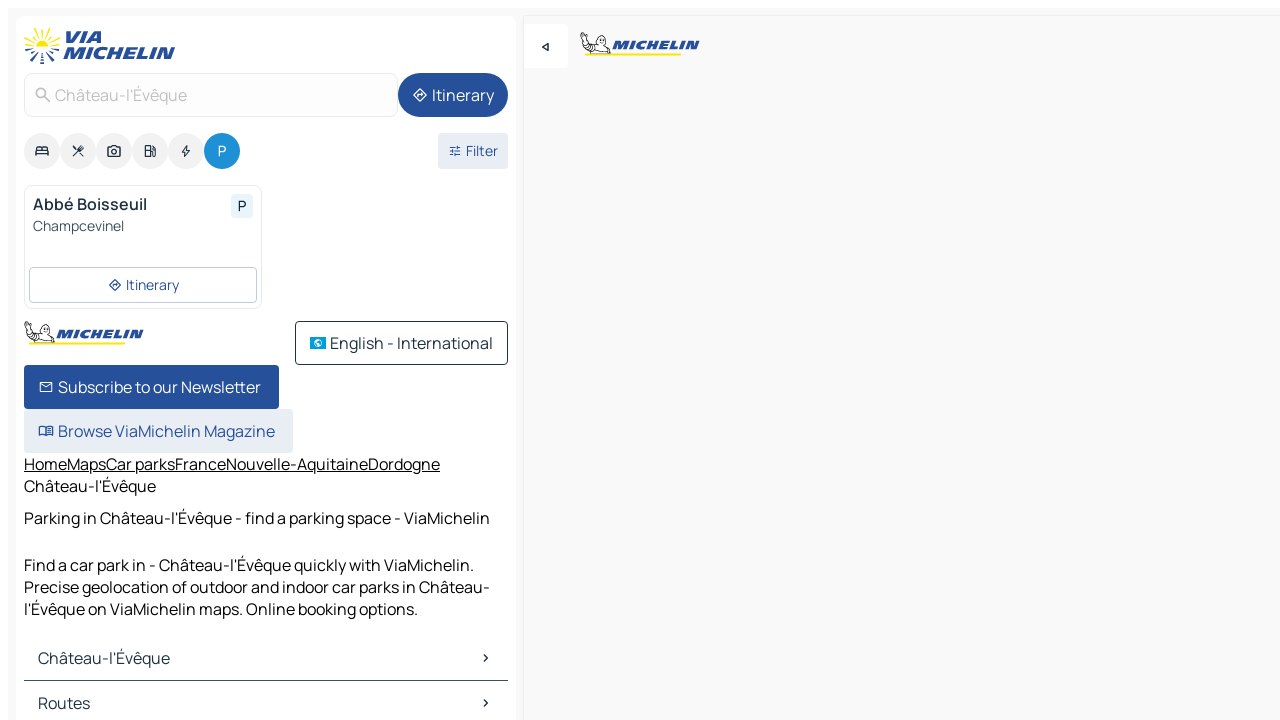

--- FILE ---
content_type: text/html
request_url: https://www.viamichelin.com/maps/car-parks/france/nouvelle_aquitaine/dordogne/chateau_l_eveque-24460
body_size: 11573
content:
<!doctype html>
<html lang="en">

<head>
	<meta charset="utf-8" />
	<meta name="viewport" content="width=device-width, initial-scale=1, maximum-scale=1, user-scalable=no" />
	<meta name="apple-itunes-app" content="app-id=443142682" />
	<!-- start app -->
	
		<link href="../../../../../_app/immutable/assets/vnd.D6Q4K2v3.css" rel="stylesheet">
		<link href="../../../../../_app/immutable/assets/lib.Cal4F3nj.css" rel="stylesheet">
		<link href="../../../../../_app/immutable/assets/vnd.Dmjc78Y1.css" rel="stylesheet">
		<link href="../../../../../_app/immutable/assets/0.C737XJuh.css" rel="stylesheet">
		<link href="../../../../../_app/immutable/assets/2.DTvqgUuk.css" rel="stylesheet">
		<link href="../../../../../_app/immutable/assets/10.C0zcU66-.css" rel="stylesheet"><!--1xg1a3p--><!--[!--><!--]--> <!--[--><!--[--><link rel="preconnect" href="https://map7.viamichelin.com"/> <link rel="dns-prefetch" href="https://map7.viamichelin.com"/><link rel="preconnect" href="https://map8.viamichelin.com"/> <link rel="dns-prefetch" href="https://map8.viamichelin.com"/><link rel="preconnect" href="https://map9.viamichelin.com"/> <link rel="dns-prefetch" href="https://map9.viamichelin.com"/><link rel="preconnect" href="https://sdk.privacy-center.org"/> <link rel="dns-prefetch" href="https://sdk.privacy-center.org"/><!--]--><!--]--> <!--[--><!--[--><!--]--><!--]--> <meta name="description" content="Find a car park in - Château-l'Évêque quickly with ViaMichelin. Precise geolocation of outdoor and indoor car parks in Château-l'Évêque on ViaMichelin maps. Online booking options."/> <meta property="og:type" content="website"/> <meta property="og:site_name" content="ViaMichelin"/> <!--[--><meta property="og:title" content="Parking in Château-l'Évêque - find a parking space - ViaMichelin"/><!--]--> <!--[--><meta property="og:description" content="Find a car park in - Château-l'Évêque quickly with ViaMichelin. Precise geolocation of outdoor and indoor car parks in Château-l'Évêque on ViaMichelin maps. Online booking options."/><!--]--> <!--[--><meta property="og:image" content="https://www.viamichelin.com/_app/immutable/assets/logo-social.CPCa_Ogs.png"/><!--]--> <!--[!--><!--]--> <!--[--><link rel="alternate" href="https://www.viamichelin.at/karten-stadtplan/parkplatze/frankreich/neu_aquitanien/dordogne/chateau_l_eveque-24460" hreflang="de-at"/><link rel="alternate" href="https://fr.viamichelin.be/cartes-plans/parkings/france/nouvelle_aquitaine/dordogne/chateau_l_eveque-24460" hreflang="fr-be"/><link rel="alternate" href="https://nl.viamichelin.be/kaarten-plattegronden/parkings/frankrijk/nouvelle_aquitaine/dordogne/chateau_l_eveque-24460" hreflang="nl-be"/><link rel="alternate" href="https://de.viamichelin.ch/karten-stadtplan/parkplatze/frankreich/neu_aquitanien/dordogne/chateau_l_eveque-24460" hreflang="de-ch"/><link rel="alternate" href="https://fr.viamichelin.ch/cartes-plans/parkings/france/nouvelle_aquitaine/dordogne/chateau_l_eveque-24460" hreflang="fr-ch"/><link rel="alternate" href="https://it.viamichelin.ch/mappe-piantine/parcheggi/francia/nuova_aquitania/dordogna/chateau_l_eveque-24460" hreflang="it-ch"/><link rel="alternate" href="https://www.viamichelin.de/karten-stadtplan/parkplatze/frankreich/neu_aquitanien/dordogne/chateau_l_eveque-24460" hreflang="de"/><link rel="alternate" href="https://www.viamichelin.es/mapas-planos/aparcamientos/francia/nueva_aquitania/dordogne/chateau_l_eveque-24460" hreflang="es"/><link rel="alternate" href="https://www.viamichelin.fr/cartes-plans/parkings/france/nouvelle_aquitaine/dordogne/chateau_l_eveque-24460" hreflang="fr"/><link rel="alternate" href="https://www.viamichelin.it/mappe-piantine/parcheggi/francia/nuova_aquitania/dordogna/chateau_l_eveque-24460" hreflang="it"/><link rel="alternate" href="https://www.viamichelin.ie/maps/car-parks/france/nouvelle_aquitaine/dordogne/chateau_l_eveque-24460" hreflang="en-ie"/><link rel="alternate" href="https://www.viamichelin.nl/kaarten-plattegronden/parkings/frankrijk/nouvelle_aquitaine/dordogne/chateau_l_eveque-24460" hreflang="nl"/><link rel="alternate" href="https://www.viamichelin.pt/mapas-plantas/estacionamento/franca/nova_aquitania/dordonha/chateau_l_eveque-24460" hreflang="pt"/><link rel="alternate" href="https://www.viamichelin.co.uk/maps/car-parks/france/nouvelle_aquitaine/dordogne/chateau_l_eveque-24460" hreflang="en-gb"/><!--]--> <!--[!--><!--]--><!----><title>Parking in Château-l'Évêque - find a parking space - ViaMichelin</title>
	<!-- end app -->

	<meta name="google-site-verification" content="BvR8OKWbfcFFcAeoGDlKwJAdKPsnfgRXqCFKTvtmdiU" />

	<link rel="icon" href="../../../../../favicon.png" />

	<!-- Start Consent -->
	<script nonce="OBXdp7HjGfbwyAozEjsZNw==" id="spcloader" async fetchpriority="high" type="text/javascript"
		src="https://sdk.privacy-center.org/a1a55c7f-7f45-4e4b-80ac-b48e44c2fe99/loader.js?target=www.viamichelin.com"></script>
	<script nonce="OBXdp7HjGfbwyAozEjsZNw==" type="text/javascript" async>
			window.didomiOnReady = window.didomiOnReady || [];
			window.didomiEventListeners = window.didomiEventListeners || [];

			window.didomiEventListeners.push(
				{
					event: "notice.shown",
					listener() {
						const $link = document.querySelector(
							".didomi-notice-view-partners-link-in-text"
						);
						if (!$link) {
							return;
						}
						$link.removeAttribute("href");
						$link.addEventListener("click", () => {
							Didomi.preferences.show("vendors");
						});
					},
				},
				{
					event: "notice.clickagree",
					listener() {
						window.postMessage({ type: 'didomi_clickagree'})
					}
				}
			);

			window.didomiConfig = {
				user: {
					bots: {
						consentRequired: false,
					},
				},
				preferences: {
					showWhenConsentIsMissing: false,
				},
			};

			window.gdprAppliesGlobally = true;
			// prettier-ignore
			!function(){function t(e){if(!window.frames[e]){if(document.body&&document.body.firstChild){let a=document.body,n=document.createElement("iframe");n.style.display="none",n.name=e,n.title=e,a.insertBefore(n,a.firstChild)}else setTimeout(function(){t(e)},5)}}function e(t,e,a,n,i){function r(t,a,n,r){if("function"!=typeof n)return;window[e]||(window[e]=[]);let s=!1;i&&(s=i(t,r,n)),s||window[e].push({command:t,version:a,callback:n,parameter:r})}function s(e){if(!window[t]||!0!==window[t].stub||!e.data)return;let i="string"==typeof e.data,r;try{r=i?JSON.parse(e.data):e.data}catch(s){return}if(r[a]){let f=r[a];window[t](f.command,f.version,function(t,a){let r={};r[n]={returnValue:t,success:a,callId:f.callId},e.source.postMessage(i?JSON.stringify(r):r,"*")},f.parameter)}}r.stub=!0,r.stubVersion=2,"function"!=typeof window[t]&&(window[t]=r,window.addEventListener?window.addEventListener("message",s,!1):window.attachEvent("onmessage",s))}e("__uspapi","__uspapiBuffer","__uspapiCall","__uspapiReturn"),t("__uspapiLocator"),e("__tcfapi","__tcfapiBuffr","__tcl","__tcfapiReturn"),t("__tcfapiLocator")}();
		</script>
	<!-- End Consent -->

	<!-- Start Google tag manager -->
	<script src="https://www.googletagmanager.com/gtag/js?id=G-L0VJCQ3ZDZ" defer type="didomi/javascript"
		nonce="OBXdp7HjGfbwyAozEjsZNw==" fetchpriority="low"></script>
	<script nonce="OBXdp7HjGfbwyAozEjsZNw==" type="text/javascript" defer>
			window.dataLayer = window.dataLayer || [];
			function gtag() {
				dataLayer.push(arguments);
			}
			gtag('js', new Date());
			gtag('config', 'G-L0VJCQ3ZDZ', { send_page_view: false });
		</script>
	<!-- End Google tag manager -->
</head>

<body data-sveltekit-preload-data="hover" class="text-body">
	<div style="display: contents"><!--[--><!--[--><!----><!--[--><!--]--> <!--[--><!----><div class="main-container bg-neutral-weak homepage svelte-9k52vj" style="--bottomsheet-height-offset: -100px;"><div class="map svelte-9k52vj"><div class="h-full w-full md:shadow-smooth-block md:relative svelte-6wt9i2" data-testid="map-container"><!--[!--><!--]--></div><!----> <!--[--><div class="absolute top-4 left-0 size-11 z-ontop hidden md:block"><button type="button" class="btn-filled-white btn-md rd-l-0 min-w-max"><!--[!--><!--[--><!----><span class="flex w-max size-3.5"><!--[--><!----><span class="icon-arrow-back-left inline-block"><!----></span><!----><!--]--><!----></span><!----><!--]--> <!--[!--><!--]--> <!--[!--><!--]--><!--]--> <!--[!--><!--]--></button><!----></div><!--]--> <img src="/_app/immutable/assets/vm-logo-bib-michelin.Dd_LzvJh.svg" alt="Michelin" class="absolute left-14 top-6 md:block hidden z-hover" height="24" width="120"/> <img height="32" width="126" src="/_app/immutable/assets/vm-logo-large.BEgj6SJ1.svg" alt="ViaMichelin" class="absolute-center-x top-2 md:hidden z-hover"/></div> <!--[!--><!--]--> <div class="slot-container md:p-2 md:pr-0 md:h-dvh printable svelte-9k52vj"><div class="md:overflow-hidden md:rd-2 md:h-dvh max-h-full printable"><div class="slot-wrapper h-full scrollbar-thin printable md:bg-neutral-weakest svelte-9k52vj"><!--[!--><!--]--> <!--[--><!----><!--[--><!----><!--[!--><!----><div class="translate-slide-offset md:block svelte-5lb488" style="--slide-offset: 0px;"><img src="/_app/immutable/assets/vm-logo-bib-michelin.Dd_LzvJh.svg" alt="Michelin" class="absolute top-[var(--top)] right-[var(--right)] md:hidden" style="--top: -24px; --right: 8px;" height="24" width="120"/> <div><div><div class="searchtools w-full md:flex md:flex-wrap md:gap-4 md:bg-transparent md:px-2 md:pt-2 svelte-1kj4v11" data-testid="map-search-panel"><!--[!--><!--]--> <!--[!--><div class="hidden md:block w-full"><header role="banner" class="flex items-center w-full py-1 justify-between md:py-0"><!--[!--><!--[--><a href="../../../../../" class="block py-1 pr-2 shrink-0" aria-label="Back to homepage" data-sveltekit-preload-data="tap"><img class="h-9 cover-left" src="/_app/immutable/assets/vm-logo-large.BEgj6SJ1.svg" alt="ViaMichelin" width="152" height="36"/></a><!--]--><!--]--> <!--[!--><!--[!--><!--]--><!--]--></header><!----></div><!--]--> <div class="flex gap-2 w-full md:p-0 md:bg-transparent border-coloredneutral-weakest rounded-full p-2"><div class="search relative w-full min-w-0  svelte-oeoh2d"><label for="address-search" class="text-sm"> <span class="input-container flex items-center p-2 w-full text-5 gap-1 rd-2 relative b-solid b-0.5 border-coloredneutral-weakest element-disabled bg-neutral-soft text-neutral svelte-xzp1b6"><!--[--><!----><span class="icon-search inline-block w-5 "><!----></span><!----><!--]--> <input type="text" id="address-search" class="input min-w-0 text-md text-coloredneutral b-0 flex-grow bg-transparent placeholder:text-neutral disabled:text-neutral svelte-xzp1b6" placeholder="Where are we going?" aria-label="Where are we going?" disabled autocomplete="off" value="Château-l'Évêque"/> <!--[!--><!--]--> <!--[!--><!--]--></span></label><!----> <ul class="results rd-2 absolute z-hover w-full m-0 mt-1 p-0 shadow-smooth-bottom-2 bg-neutral-weakest text-coloredneutral text-md svelte-oeoh2d" role="listbox" aria-label="Search results"><!--[!--><!--]--><!----> <!--[!--><!--]--><!----> <!--[!--><!--[!--><!--]--><!--]--><!----></ul></div><!----> <!--[--><button type="button" aria-label="Itinerary" class="btn-filled-primary btn-md z-infront rounded-full min-w-max"><!--[!--><!--[--><!----><span class="flex w-max"><!--[--><!----><span class="icon-directions inline-block"><!----></span><!----><!--]--><!----></span><!----><!--]--> <!--[--><span class="ml-1">Itinerary</span><!--]--> <!--[!--><!--]--><!--]--> <!--[!--><!--]--></button><!--]--></div></div></div><!----></div></div> <div class="poi-container relative z-1 md:block bg-neutral-weakest md:bg-transparent block svelte-5lb488"><button type="button" class="handle relative w-full p-4 rd-2 b-0 grid place-items-center bg-transparent md:hidden" aria-label="Open the panel" style="height: 40px;"><span class="rd-2 w-20 h-2 bg-base-15"></span></button><!----> <div class="mt-4"><div class="mb-2 px-2"><div class="flex justify-between flex-nowrap flex-row-reverse"><div class="grow-3 order-2"><div class="flex gap-1 flex-wrap" role="listbox" aria-multiselectable="true" aria-orientation="horizontal" aria-label="Points of interest"><!--[--><!--[!--><button type="button" role="option" title="Search Accommodations" aria-selected="false" aria-label="Search Accommodations" class="whitespace-nowrap flex justify-center items-center text-md gap-1 b-0 cursor-pointer rounded-full p-2.5 bg-neutral-soft hover:bg-coloredneutral-weak text-coloredneutral svelte-f2zwv4 aspect-ratio-1"><!--[!--><!--[--><!----><span class="flex w-max"><!--[--><!----><span class="icon-hotel inline-block"><!----></span><!----><!--]--><!----></span><!----><!--]--> <!--[!--><!--]--> <!--[!--><!--]--><!--]--></button><!--]--><!--[!--><button type="button" role="option" title="Search Restaurants" aria-selected="false" aria-label="Search Restaurants" class="whitespace-nowrap flex justify-center items-center text-md gap-1 b-0 cursor-pointer rounded-full p-2.5 bg-neutral-soft hover:bg-coloredneutral-weak text-coloredneutral svelte-f2zwv4 aspect-ratio-1"><!--[!--><!--[--><!----><span class="flex w-max"><!--[--><!----><span class="icon-restaurant inline-block"><!----></span><!----><!--]--><!----></span><!----><!--]--> <!--[!--><!--]--> <!--[!--><!--]--><!--]--></button><!--]--><!--[!--><button type="button" role="option" title="Search Tourism" aria-selected="false" aria-label="Search Tourism" class="whitespace-nowrap flex justify-center items-center text-md gap-1 b-0 cursor-pointer rounded-full p-2.5 bg-neutral-soft hover:bg-coloredneutral-weak text-coloredneutral svelte-f2zwv4 aspect-ratio-1"><!--[!--><!--[--><!----><span class="flex w-max"><!--[--><!----><span class="icon-tourism inline-block"><!----></span><!----><!--]--><!----></span><!----><!--]--> <!--[!--><!--]--> <!--[!--><!--]--><!--]--></button><!--]--><!--[!--><button type="button" role="option" title="Search Petrol stations" aria-selected="false" aria-label="Search Petrol stations" class="whitespace-nowrap flex justify-center items-center text-md gap-1 b-0 cursor-pointer rounded-full p-2.5 bg-neutral-soft hover:bg-coloredneutral-weak text-coloredneutral svelte-f2zwv4 aspect-ratio-1"><!--[!--><!--[--><!----><span class="flex w-max"><!--[--><!----><span class="icon-energy-pump inline-block"><!----></span><!----><!--]--><!----></span><!----><!--]--> <!--[!--><!--]--> <!--[!--><!--]--><!--]--></button><!--]--><!--[!--><button type="button" role="option" title="Search EV stations" aria-selected="false" aria-label="Search EV stations" class="whitespace-nowrap flex justify-center items-center text-md gap-1 b-0 cursor-pointer rounded-full p-2.5 bg-neutral-soft hover:bg-coloredneutral-weak text-coloredneutral svelte-f2zwv4 aspect-ratio-1"><!--[!--><!--[--><!----><span class="flex w-max"><!--[--><!----><span class="icon-flash inline-block"><!----></span><!----><!--]--><!----></span><!----><!--]--> <!--[!--><!--]--> <!--[!--><!--]--><!--]--></button><!--]--><!--[!--><button type="button" role="option" title="Search Car parks" aria-selected="true" aria-label="Search Car parks" class="whitespace-nowrap flex justify-center items-center text-md gap-1 b-0 cursor-pointer rounded-full p-2.5 bg-parking text-neutral-weakest hover:bg-parking-soft svelte-f2zwv4 aspect-ratio-1"><!--[!--><!--[--><!----><span class="flex w-max"><!--[--><!----><span class="icon-parking inline-block"><!----></span><!----><!--]--><!----></span><!----><!--]--> <!--[!--><!--]--> <!--[!--><!--]--><!--]--></button><!--]--><!--]--></div><!----></div> <!--[--><div class="ml-2 relative order-1"><button type="button" aria-label="Open filters" class="btn-filled-light btn-sm relative filter-button min-w-max"><!--[!--><!--[--><!----><span class="flex w-max"><!--[--><!----><span class="icon-tune inline-block"><!----></span><!----><!--]--><!----></span><!----><!--]--> <!--[--><span class="ml-1">Filter</span><!--]--> <!--[!--><!--]--><!--]--> <!--[--><!--[!--><!--]--><!----><!--]--></button><!----></div><!--]--></div> <div class="date-range-picker-container min-w-0 w-full order--1 mt-2"><div class="flex items-start gap-2"><!--[!--><!--]--></div></div></div><!----> <!--[!--><!--]--> <!--[--><ul data-testid="poilist" class="container m-0 px-2 grid svelte-1qh5ik5"><!--[!--><!--[--><!--[!--><!--[!--><!----><!--[--><!----><li data-testid="poi-card-0" data-category="parking" class="poi-card xs grid text-body border-coloredneutral-weakest bg-neutral-weakest hover:border-transparent border-1 border-solid rd-2 relative with-shadow vertical svelte-1ci3g67" role="none"><a href="?bounds=0.6370718~45.2102737~0.7368436~45.3005637&amp;itinerary=&amp;poiCategories=20&amp;selectedAddress=%7B%22address%22%3A%22Ch%C3%A2teau-l%27%C3%89v%C3%AAque%22%2C%22city%22%3A%22Ch%C3%A2teau-l%27%C3%89v%C3%AAque%22%2C%22coordinates%22%3A%7B%22lat%22%3A45.2457388%2C%22lng%22%3A0.6860764%7D%2C%22countryCode%22%3A%22FRA%22%2C%22region%22%3A%22Nouvelle-Aquitaine%22%2C%22zipCode%22%3A%2224460%22%2C%22entityType%22%3A%22CITY%22%2C%22boundsSync%22%3Atrue%7D&amp;selectedPoi=0ab099a805ff~PARKING&amp;withCaravan=false" class="decoration-none flex flex-col " data-sveltekit-preload-data="tap"><!--[!--><!--]--> <div class="pt-2 px-2 pb-0 grid h-max"><!--[--><!--[--><!--[--><div class="inline-flex justify-between w-full min-w-0 text-body text-md font-600 gap-x-0.5 text-coloredneutral"><span data-testid="card-title" class="pb-0.5 clamp-lines-2">Abbé Boisseuil</span> <!--[--><div class="flex items-center justify-center w-max shrink-0  rd-1 p-0.75 bg-parking-weakest text-parking-strongest h-6 w-6 svelte-snfjjm"><!--[!--><!--[!--><!--[!--><!--]--> <!--[!--><!--]--> <!--[--><!----><div class="flex w-max"><!--[--><!----><div class="icon-parking inline-block"><!----></div><!----><!--]--><!----></div><!----><!--]--><!--]--><!--]--></div><!--]--></div><!--]--><!--]--> <!--[!--><!--]--> <!--[--><span class="truncate font-400 text-sm text-coloredneutral-soft p-be-1px">Champcevinel</span><!--]--> <!--[!--><!--]--> <!--[!--><!--]--> <!--[!--><!--]--> <!--[!--><!--]--><!--]--></div><!----></a> <div class="button-wrapper p-1 p-bs-3px"><!--[!--><!--[!--><!--[!--><button type="button" class="btn-outline-light btn-sm w-full overflow-hidden"><!--[!--><!--[--><!----><span class="flex w-max"><!--[--><!----><span class="icon-directions inline-block"><!----></span><!----><!--]--><!----></span><!----><!--]--> <!--[--><span class="ml-1 undefined text-wrap-balance">Itinerary</span><!--]--> <!--[!--><!--]--><!--]--> <!--[!--><!--]--></button><!--]--><!--]--><!--]--></div><!----><!----></li><!----><!--]--><!----><!--]--><!--]--><!--]--><!--]--></ul><!--]--><!----> <!--[!--><!--]--></div> <!--[!--><!--]--> <!--[!--><!--]--> <!--[--><!--[!--><!--]--><!--]--> <footer role="contentinfo" data-sveltekit-preload-data="tap" class="bg-neutral-weakest flex flex-col gap-6 p-2 pb-0  svelte-1b4fnhr"><div class="flex flex-col gap-4 "><div class="flex justify-between"><img src="/_app/immutable/assets/vm-logo-bib-michelin.Dd_LzvJh.svg" alt="Michelin" height="24" width="120"/> <button type="button" class="btn-outline-primary btn-md min-w-max"><!--[!--><!--[--><!----><span class="flex w-max"><!--[--><!----><span class="icon-flag-international inline-block"><!----></span><!----><!--]--><!----></span><!----><!--]--> <!--[--><span class="ml-1">English - International</span><!--]--> <!--[!--><!--]--><!--]--> <!--[!--><!--]--></button><!----></div> <div class="flex flex-col md:flex-row md:flex-wrap gap-4"><!--[--><a href="https://3fe75001.sibforms.com/serve/[base64]" class="min-w-max btn-filled-primary btn-md svelte-1b8k1k" rel="noopener" target="_blank"><!--[!--><!--[--><!----><div class="flex w-max"><!--[--><!----><div class="icon-mail inline-block"><!----></div><!----><!--]--><!----></div><!----><!--]--> <!--[--><span class="px-1">Subscribe to our Newsletter</span><!--]--> <!--[!--><!--]--><!--]--></a><!--]--> <a href="https://www.viamichelin.com/magazine/?utm_source=viamichelin_web&amp;utm_medium=browse_button" class="min-w-max btn-filled-light btn-md svelte-1b8k1k" rel="external noopener" target="_blank"><!--[!--><!--[--><!----><div class="flex w-max"><!--[--><!----><div class="icon-menu-book inline-block"><!----></div><!----><!--]--><!----></div><!----><!--]--> <!--[--><span class="px-1">Browse ViaMichelin Magazine</span><!--]--> <!--[!--><!--]--><!--]--></a><!----></div></div> <!--[!--><!--]--> <!--[!--><!--]--><!----> <!--[--><!--[--><ol itemscope="" itemtype="http://schema.org/BreadcrumbList" class="breadcrumbs flex flex-wrap p-0 items-center whitespace-nowrap svelte-qo6nxf"><li itemprop="itemListElement" itemtype="http://schema.org/ListItem" itemscope="" class="svelte-qo6nxf"><a href="/" class="link inline svelte-1b8k1k" itemprop="item"><!--[--><span itemprop="name">Home</span><!----><!--]--></a><!----> <meta itemprop="position" content="0"/></li> <!--[--><!--[--><li itemprop="itemListElement" itemtype="http://schema.org/ListItem" itemscope="" class="svelte-qo6nxf"><!--[--><a href="/" class="link inline svelte-1b8k1k" itemprop="item" data-sveltekit-preload-data="off"><!--[--><span itemprop="name">Maps</span><!----><!--]--></a><!--]--> <meta itemprop="position" content="1"/></li><!--]--><!--[--><li itemprop="itemListElement" itemtype="http://schema.org/ListItem" itemscope="" class="svelte-qo6nxf"><!--[--><a href="/maps/car-parks" class="link inline svelte-1b8k1k" itemprop="item" data-sveltekit-preload-data="off"><!--[--><span itemprop="name">Car parks</span><!----><!--]--></a><!--]--> <meta itemprop="position" content="2"/></li><!--]--><!--[--><li itemprop="itemListElement" itemtype="http://schema.org/ListItem" itemscope="" class="svelte-qo6nxf"><!--[--><a href="/maps/car-parks/france" class="link inline svelte-1b8k1k" itemprop="item" data-sveltekit-preload-data="off"><!--[--><span itemprop="name">France</span><!----><!--]--></a><!--]--> <meta itemprop="position" content="3"/></li><!--]--><!--[--><li itemprop="itemListElement" itemtype="http://schema.org/ListItem" itemscope="" class="svelte-qo6nxf"><!--[--><a href="/maps/car-parks/france/nouvelle_aquitaine" class="link inline svelte-1b8k1k" itemprop="item" data-sveltekit-preload-data="off"><!--[--><span itemprop="name">Nouvelle-Aquitaine</span><!----><!--]--></a><!--]--> <meta itemprop="position" content="4"/></li><!--]--><!--[--><li itemprop="itemListElement" itemtype="http://schema.org/ListItem" itemscope="" class="svelte-qo6nxf"><!--[--><a href="/maps/car-parks/france/nouvelle_aquitaine/dordogne" class="link inline svelte-1b8k1k" itemprop="item" data-sveltekit-preload-data="off"><!--[--><span itemprop="name">Dordogne</span><!----><!--]--></a><!--]--> <meta itemprop="position" content="5"/></li><!--]--><!--[--><li itemprop="itemListElement" itemtype="http://schema.org/ListItem" itemscope="" class="svelte-qo6nxf"><!--[!--><span itemprop="name" class="text-md text-neutral-strongest">Château-l'Évêque</span><!--]--> <meta itemprop="position" content="6"/></li><!--]--><!--]--></ol><!--]--> <!--[--><h1 class="text-md font-medium">Parking in Château-l'Évêque - find a parking space - ViaMichelin</h1><!--]--> <!--[--><!--[!--><p class="description">Find a car park in - Château-l'Évêque quickly with ViaMichelin. Precise geolocation of outdoor and indoor car parks in Château-l'Évêque on ViaMichelin maps. Online booking options.</p><!--]--><!--]--> <!--[!--><!--]--> <!--[--><section class="flex flex-col gap-0 p-0 m-0"><!--[--><h2 class="border-b-1 border-b-solid text-coloredneutral-soft text-bold text-md m-0" data-testid="seo-footer-link-block-title"><button type="button" class="btn-ghost-primary btn-md w-full justify-between min-w-max"><!--[!--><!--[!--><!--]--> <!--[--><span class="mr-1">Château-l'Évêque</span><!--]--> <!--[--><!----><span class="flex w-max"><!--[--><!----><span class="icon-chevron-right inline-block"><!----></span><!----><!--]--><!----></span><!----><!--]--><!--]--> <!--[!--><!--]--></button><!----></h2> <ul data-testid="seo-footer-link-block-list" class="svelte-1ba0xl7"><!--[--><li><a href="/maps/france/nouvelle_aquitaine/dordogne/chateau_l_eveque-24460" class="min-w-max link flex justify-start svelte-1b8k1k"><!--[!--><!--[!--><!--]--> <!--[--><span class="px-1">Château-l'Évêque Maps</span><!--]--> <!--[!--><!--]--><!--]--></a><!----></li><li><a href="/maps/traffic/france/nouvelle_aquitaine/dordogne/chateau_l_eveque-24460" class="min-w-max link flex justify-start svelte-1b8k1k"><!--[!--><!--[!--><!--]--> <!--[--><span class="px-1">Château-l'Évêque Traffic</span><!--]--> <!--[!--><!--]--><!--]--></a><!----></li><li><a href="/maps/hotels/france/nouvelle_aquitaine/dordogne/chateau_l_eveque-24460" class="min-w-max link flex justify-start svelte-1b8k1k"><!--[!--><!--[!--><!--]--> <!--[--><span class="px-1">Château-l'Évêque Hotels</span><!--]--> <!--[!--><!--]--><!--]--></a><!----></li><li><a href="/maps/restaurants/france/nouvelle_aquitaine/dordogne/chateau_l_eveque-24460" class="min-w-max link flex justify-start svelte-1b8k1k"><!--[!--><!--[!--><!--]--> <!--[--><span class="px-1">Château-l'Évêque Restaurants</span><!--]--> <!--[!--><!--]--><!--]--></a><!----></li><li><a href="/maps/tourist-attractions/france/nouvelle_aquitaine/dordogne/chateau_l_eveque-24460" class="min-w-max link flex justify-start svelte-1b8k1k"><!--[!--><!--[!--><!--]--> <!--[--><span class="px-1">Château-l'Évêque Tourist attractions</span><!--]--> <!--[!--><!--]--><!--]--></a><!----></li><li><a href="/maps/service-stations/france/nouvelle_aquitaine/dordogne/chateau_l_eveque-24460" class="min-w-max link flex justify-start svelte-1b8k1k"><!--[!--><!--[!--><!--]--> <!--[--><span class="px-1">Château-l'Évêque Gas stations</span><!--]--> <!--[!--><!--]--><!--]--></a><!----></li><li><a href="/maps/car-parks/france/nouvelle_aquitaine/dordogne/chateau_l_eveque-24460" class="min-w-max link flex justify-start svelte-1b8k1k"><!--[!--><!--[!--><!--]--> <!--[--><span class="px-1">Château-l'Évêque Car parks</span><!--]--> <!--[!--><!--]--><!--]--></a><!----></li><!--]--></ul><!--]--> <!--[--><h2 class="border-b-1 border-b-solid text-coloredneutral-soft text-bold text-md m-0" data-testid="seo-footer-link-block-title"><button type="button" class="btn-ghost-primary btn-md w-full justify-between min-w-max"><!--[!--><!--[!--><!--]--> <!--[--><span class="mr-1">Routes</span><!--]--> <!--[--><!----><span class="flex w-max"><!--[--><!----><span class="icon-chevron-right inline-block"><!----></span><!----><!--]--><!----></span><!----><!--]--><!--]--> <!--[!--><!--]--></button><!----></h2> <ul data-testid="seo-footer-link-block-list" class="svelte-1ba0xl7"><!--[--><li><a href="/routes/results/chateau_l_eveque-24460-dordogne-nouvelle_aquitaine-france-to-perigueux-24000-dordogne-nouvelle_aquitaine-france" class="min-w-max link flex justify-start svelte-1b8k1k"><!--[!--><!--[!--><!--]--> <!--[--><span class="px-1">Routes Château-l'Évêque - Périgueux</span><!--]--> <!--[!--><!--]--><!--]--></a><!----></li><li><a href="/routes/results/chateau_l_eveque-24460-dordogne-nouvelle_aquitaine-france-to-brantome_en_perigord-24310-dordogne-nouvelle_aquitaine-france" class="min-w-max link flex justify-start svelte-1b8k1k"><!--[!--><!--[!--><!--]--> <!--[--><span class="px-1">Routes Château-l'Évêque - Brantôme en Périgord</span><!--]--> <!--[!--><!--]--><!--]--></a><!----></li><li><a href="/routes/results/chateau_l_eveque-24460-dordogne-nouvelle_aquitaine-france-to-chancelade-24650-dordogne-nouvelle_aquitaine-france" class="min-w-max link flex justify-start svelte-1b8k1k"><!--[!--><!--[!--><!--]--> <!--[--><span class="px-1">Routes Château-l'Évêque - Chancelade</span><!--]--> <!--[!--><!--]--><!--]--></a><!----></li><li><a href="/routes/results/chateau_l_eveque-24460-dordogne-nouvelle_aquitaine-france-to-marsac_sur_l_isle-24430-dordogne-nouvelle_aquitaine-france" class="min-w-max link flex justify-start svelte-1b8k1k"><!--[!--><!--[!--><!--]--> <!--[--><span class="px-1">Routes Château-l'Évêque - Marsac-sur-l'Isle</span><!--]--> <!--[!--><!--]--><!--]--></a><!----></li><li><a href="/routes/results/chateau_l_eveque-24460-dordogne-nouvelle_aquitaine-france-to-trelissac-24750-dordogne-nouvelle_aquitaine-france" class="min-w-max link flex justify-start svelte-1b8k1k"><!--[!--><!--[!--><!--]--> <!--[--><span class="px-1">Routes Château-l'Évêque - Trélissac</span><!--]--> <!--[!--><!--]--><!--]--></a><!----></li><li><a href="/routes/results/chateau_l_eveque-24460-dordogne-nouvelle_aquitaine-france-to-coulounieix_chamiers-24660-dordogne-nouvelle_aquitaine-france" class="min-w-max link flex justify-start svelte-1b8k1k"><!--[!--><!--[!--><!--]--> <!--[--><span class="px-1">Routes Château-l'Évêque - Coulounieix-Chamiers</span><!--]--> <!--[!--><!--]--><!--]--></a><!----></li><li><a href="/routes/results/chateau_l_eveque-24460-dordogne-nouvelle_aquitaine-france-to-boulazac_isle_manoire-24000-dordogne-nouvelle_aquitaine-france" class="min-w-max link flex justify-start svelte-1b8k1k"><!--[!--><!--[!--><!--]--> <!--[--><span class="px-1">Routes Château-l'Évêque - Boulazac Isle Manoire</span><!--]--> <!--[!--><!--]--><!--]--></a><!----></li><li><a href="/routes/results/chateau_l_eveque-24460-dordogne-nouvelle_aquitaine-france-to-bourdeilles-24310-dordogne-nouvelle_aquitaine-france" class="min-w-max link flex justify-start svelte-1b8k1k"><!--[!--><!--[!--><!--]--> <!--[--><span class="px-1">Routes Château-l'Évêque - Bourdeilles</span><!--]--> <!--[!--><!--]--><!--]--></a><!----></li><li><a href="/routes/results/chateau_l_eveque-24460-dordogne-nouvelle_aquitaine-france-to-bassillac_et_auberoche-24330-dordogne-nouvelle_aquitaine-france" class="min-w-max link flex justify-start svelte-1b8k1k"><!--[!--><!--[!--><!--]--> <!--[--><span class="px-1">Routes Château-l'Évêque - Bassillac-et-Auberoche</span><!--]--> <!--[!--><!--]--><!--]--></a><!----></li><li><a href="/routes/results/chateau_l_eveque-24460-dordogne-nouvelle_aquitaine-france-to-notre_dame_de_sanilhac-24660-dordogne-nouvelle_aquitaine-france" class="min-w-max link flex justify-start svelte-1b8k1k"><!--[!--><!--[!--><!--]--> <!--[--><span class="px-1">Routes Château-l'Évêque - Notre-Dame-de-Sanilhac</span><!--]--> <!--[!--><!--]--><!--]--></a><!----></li><li><a href="/routes/results/chateau_l_eveque-24460-dordogne-nouvelle_aquitaine-france-to-saint_astier-24110-dordogne-nouvelle_aquitaine-france" class="min-w-max link flex justify-start svelte-1b8k1k"><!--[!--><!--[!--><!--]--> <!--[--><span class="px-1">Routes Château-l'Évêque - Saint-Astier</span><!--]--> <!--[!--><!--]--><!--]--></a><!----></li><li><a href="/routes/results/chateau_l_eveque-24460-dordogne-nouvelle_aquitaine-france-to-champcevinel-24750-dordogne-nouvelle_aquitaine-france" class="min-w-max link flex justify-start svelte-1b8k1k"><!--[!--><!--[!--><!--]--> <!--[--><span class="px-1">Routes Château-l'Évêque - Champcevinel</span><!--]--> <!--[!--><!--]--><!--]--></a><!----></li><li><a href="/routes/results/chateau_l_eveque-24460-dordogne-nouvelle_aquitaine-france-to-biras-24310-dordogne-nouvelle_aquitaine-france" class="min-w-max link flex justify-start svelte-1b8k1k"><!--[!--><!--[!--><!--]--> <!--[--><span class="px-1">Routes Château-l'Évêque - Biras</span><!--]--> <!--[!--><!--]--><!--]--></a><!----></li><li><a href="/routes/results/chateau_l_eveque-24460-dordogne-nouvelle_aquitaine-france-to-la_chapelle_gonaguet-24350-dordogne-nouvelle_aquitaine-france" class="min-w-max link flex justify-start svelte-1b8k1k"><!--[!--><!--[!--><!--]--> <!--[--><span class="px-1">Routes Château-l'Évêque - La Chapelle-Gonaguet</span><!--]--> <!--[!--><!--]--><!--]--></a><!----></li><li><a href="/routes/results/chateau_l_eveque-24460-dordogne-nouvelle_aquitaine-france-to-bussac-24350-dordogne-nouvelle_aquitaine-france" class="min-w-max link flex justify-start svelte-1b8k1k"><!--[!--><!--[!--><!--]--> <!--[--><span class="px-1">Routes Château-l'Évêque - Bussac</span><!--]--> <!--[!--><!--]--><!--]--></a><!----></li><li><a href="/routes/results/chateau_l_eveque-24460-dordogne-nouvelle_aquitaine-france-to-agonac-24460-dordogne-nouvelle_aquitaine-france" class="min-w-max link flex justify-start svelte-1b8k1k"><!--[!--><!--[!--><!--]--> <!--[--><span class="px-1">Routes Château-l'Évêque - Agonac</span><!--]--> <!--[!--><!--]--><!--]--></a><!----></li><li><a href="/routes/results/chateau_l_eveque-24460-dordogne-nouvelle_aquitaine-france-to-cornille-24750-dordogne-nouvelle_aquitaine-france" class="min-w-max link flex justify-start svelte-1b8k1k"><!--[!--><!--[!--><!--]--> <!--[--><span class="px-1">Routes Château-l'Évêque - Cornille</span><!--]--> <!--[!--><!--]--><!--]--></a><!----></li><li><a href="/routes/results/chateau_l_eveque-24460-dordogne-nouvelle_aquitaine-france-to-mensignac-24350-dordogne-nouvelle_aquitaine-france" class="min-w-max link flex justify-start svelte-1b8k1k"><!--[!--><!--[!--><!--]--> <!--[--><span class="px-1">Routes Château-l'Évêque - Mensignac</span><!--]--> <!--[!--><!--]--><!--]--></a><!----></li><li><a href="/routes/results/chateau_l_eveque-24460-dordogne-nouvelle_aquitaine-france-to-valeuil-24310-dordogne-nouvelle_aquitaine-france" class="min-w-max link flex justify-start svelte-1b8k1k"><!--[!--><!--[!--><!--]--> <!--[--><span class="px-1">Routes Château-l'Évêque - Valeuil</span><!--]--> <!--[!--><!--]--><!--]--></a><!----></li><li><a href="/routes/results/chateau_l_eveque-24460-dordogne-nouvelle_aquitaine-france-to-razac_sur_l_isle-24430-dordogne-nouvelle_aquitaine-france" class="min-w-max link flex justify-start svelte-1b8k1k"><!--[!--><!--[!--><!--]--> <!--[--><span class="px-1">Routes Château-l'Évêque - Razac-sur-l'Isle</span><!--]--> <!--[!--><!--]--><!--]--></a><!----></li><!--]--></ul><!--]--> <!--[--><!--[--><h2 class="border-b-1 border-b-solid text-coloredneutral-soft text-bold text-md m-0" data-testid="seo-footer-link-block-title"><button type="button" class="btn-ghost-primary btn-md w-full justify-between min-w-max"><!--[!--><!--[!--><!--]--> <!--[--><span class="mr-1">Maps</span><!--]--> <!--[--><!----><span class="flex w-max"><!--[--><!----><span class="icon-chevron-right inline-block"><!----></span><!----><!--]--><!----></span><!----><!--]--><!--]--> <!--[!--><!--]--></button><!----></h2> <ul data-testid="seo-footer-link-block-list" class="svelte-1ba0xl7"><!--[--><li><a href="/maps/france/nouvelle_aquitaine/dordogne/perigueux-24000" class="min-w-max link flex justify-start svelte-1b8k1k"><!--[!--><!--[!--><!--]--> <!--[--><span class="px-1">Maps Périgueux</span><!--]--> <!--[!--><!--]--><!--]--></a><!----></li><li><a href="/maps/france/nouvelle_aquitaine/dordogne/brantome_en_perigord-24310" class="min-w-max link flex justify-start svelte-1b8k1k"><!--[!--><!--[!--><!--]--> <!--[--><span class="px-1">Maps Brantôme en Périgord</span><!--]--> <!--[!--><!--]--><!--]--></a><!----></li><li><a href="/maps/france/nouvelle_aquitaine/dordogne/chancelade-24650" class="min-w-max link flex justify-start svelte-1b8k1k"><!--[!--><!--[!--><!--]--> <!--[--><span class="px-1">Maps Chancelade</span><!--]--> <!--[!--><!--]--><!--]--></a><!----></li><li><a href="/maps/france/nouvelle_aquitaine/dordogne/marsac_sur_l_isle-24430" class="min-w-max link flex justify-start svelte-1b8k1k"><!--[!--><!--[!--><!--]--> <!--[--><span class="px-1">Maps Marsac-sur-l'Isle</span><!--]--> <!--[!--><!--]--><!--]--></a><!----></li><li><a href="/maps/france/nouvelle_aquitaine/dordogne/trelissac-24750" class="min-w-max link flex justify-start svelte-1b8k1k"><!--[!--><!--[!--><!--]--> <!--[--><span class="px-1">Maps Trélissac</span><!--]--> <!--[!--><!--]--><!--]--></a><!----></li><li><a href="/maps/france/nouvelle_aquitaine/dordogne/coulounieix_chamiers-24660" class="min-w-max link flex justify-start svelte-1b8k1k"><!--[!--><!--[!--><!--]--> <!--[--><span class="px-1">Maps Coulounieix-Chamiers</span><!--]--> <!--[!--><!--]--><!--]--></a><!----></li><li><a href="/maps/france/nouvelle_aquitaine/dordogne/boulazac_isle_manoire-24000" class="min-w-max link flex justify-start svelte-1b8k1k"><!--[!--><!--[!--><!--]--> <!--[--><span class="px-1">Maps Boulazac Isle Manoire</span><!--]--> <!--[!--><!--]--><!--]--></a><!----></li><li><a href="/maps/france/nouvelle_aquitaine/dordogne/bourdeilles-24310" class="min-w-max link flex justify-start svelte-1b8k1k"><!--[!--><!--[!--><!--]--> <!--[--><span class="px-1">Maps Bourdeilles</span><!--]--> <!--[!--><!--]--><!--]--></a><!----></li><li><a href="/maps/france/nouvelle_aquitaine/dordogne/bassillac_et_auberoche-24330" class="min-w-max link flex justify-start svelte-1b8k1k"><!--[!--><!--[!--><!--]--> <!--[--><span class="px-1">Maps Bassillac-et-Auberoche</span><!--]--> <!--[!--><!--]--><!--]--></a><!----></li><li><a href="/maps/france/nouvelle_aquitaine/dordogne/notre_dame_de_sanilhac-24660" class="min-w-max link flex justify-start svelte-1b8k1k"><!--[!--><!--[!--><!--]--> <!--[--><span class="px-1">Maps Notre-Dame-de-Sanilhac</span><!--]--> <!--[!--><!--]--><!--]--></a><!----></li><li><a href="/maps/france/nouvelle_aquitaine/dordogne/saint_astier-24110" class="min-w-max link flex justify-start svelte-1b8k1k"><!--[!--><!--[!--><!--]--> <!--[--><span class="px-1">Maps Saint-Astier</span><!--]--> <!--[!--><!--]--><!--]--></a><!----></li><li><a href="/maps/france/nouvelle_aquitaine/dordogne/champcevinel-24750" class="min-w-max link flex justify-start svelte-1b8k1k"><!--[!--><!--[!--><!--]--> <!--[--><span class="px-1">Maps Champcevinel</span><!--]--> <!--[!--><!--]--><!--]--></a><!----></li><li><a href="/maps/france/nouvelle_aquitaine/dordogne/biras-24310" class="min-w-max link flex justify-start svelte-1b8k1k"><!--[!--><!--[!--><!--]--> <!--[--><span class="px-1">Maps Biras</span><!--]--> <!--[!--><!--]--><!--]--></a><!----></li><li><a href="/maps/france/nouvelle_aquitaine/dordogne/la_chapelle_gonaguet-24350" class="min-w-max link flex justify-start svelte-1b8k1k"><!--[!--><!--[!--><!--]--> <!--[--><span class="px-1">Maps La Chapelle-Gonaguet</span><!--]--> <!--[!--><!--]--><!--]--></a><!----></li><li><a href="/maps/france/nouvelle_aquitaine/dordogne/bussac-24350" class="min-w-max link flex justify-start svelte-1b8k1k"><!--[!--><!--[!--><!--]--> <!--[--><span class="px-1">Maps Bussac</span><!--]--> <!--[!--><!--]--><!--]--></a><!----></li><li><a href="/maps/france/nouvelle_aquitaine/dordogne/agonac-24460" class="min-w-max link flex justify-start svelte-1b8k1k"><!--[!--><!--[!--><!--]--> <!--[--><span class="px-1">Maps Agonac</span><!--]--> <!--[!--><!--]--><!--]--></a><!----></li><li><a href="/maps/france/nouvelle_aquitaine/dordogne/cornille-24750" class="min-w-max link flex justify-start svelte-1b8k1k"><!--[!--><!--[!--><!--]--> <!--[--><span class="px-1">Maps Cornille</span><!--]--> <!--[!--><!--]--><!--]--></a><!----></li><li><a href="/maps/france/nouvelle_aquitaine/dordogne/mensignac-24350" class="min-w-max link flex justify-start svelte-1b8k1k"><!--[!--><!--[!--><!--]--> <!--[--><span class="px-1">Maps Mensignac</span><!--]--> <!--[!--><!--]--><!--]--></a><!----></li><li><a href="/maps/france/nouvelle_aquitaine/dordogne/valeuil-24310" class="min-w-max link flex justify-start svelte-1b8k1k"><!--[!--><!--[!--><!--]--> <!--[--><span class="px-1">Maps Valeuil</span><!--]--> <!--[!--><!--]--><!--]--></a><!----></li><li><a href="/maps/france/nouvelle_aquitaine/dordogne/razac_sur_l_isle-24430" class="min-w-max link flex justify-start svelte-1b8k1k"><!--[!--><!--[!--><!--]--> <!--[--><span class="px-1">Maps Razac-sur-l'Isle</span><!--]--> <!--[!--><!--]--><!--]--></a><!----></li><!--]--></ul><h2 class="border-b-1 border-b-solid text-coloredneutral-soft text-bold text-md m-0" data-testid="seo-footer-link-block-title"><button type="button" class="btn-ghost-primary btn-md w-full justify-between min-w-max"><!--[!--><!--[!--><!--]--> <!--[--><span class="mr-1">Traffic</span><!--]--> <!--[--><!----><span class="flex w-max"><!--[--><!----><span class="icon-chevron-right inline-block"><!----></span><!----><!--]--><!----></span><!----><!--]--><!--]--> <!--[!--><!--]--></button><!----></h2> <ul data-testid="seo-footer-link-block-list" class="svelte-1ba0xl7"><!--[--><li><a href="/maps/traffic/france/nouvelle_aquitaine/dordogne/perigueux-24000" class="min-w-max link flex justify-start svelte-1b8k1k"><!--[!--><!--[!--><!--]--> <!--[--><span class="px-1">Traffic Périgueux</span><!--]--> <!--[!--><!--]--><!--]--></a><!----></li><li><a href="/maps/traffic/france/nouvelle_aquitaine/dordogne/brantome_en_perigord-24310" class="min-w-max link flex justify-start svelte-1b8k1k"><!--[!--><!--[!--><!--]--> <!--[--><span class="px-1">Traffic Brantôme en Périgord</span><!--]--> <!--[!--><!--]--><!--]--></a><!----></li><li><a href="/maps/traffic/france/nouvelle_aquitaine/dordogne/chancelade-24650" class="min-w-max link flex justify-start svelte-1b8k1k"><!--[!--><!--[!--><!--]--> <!--[--><span class="px-1">Traffic Chancelade</span><!--]--> <!--[!--><!--]--><!--]--></a><!----></li><li><a href="/maps/traffic/france/nouvelle_aquitaine/dordogne/marsac_sur_l_isle-24430" class="min-w-max link flex justify-start svelte-1b8k1k"><!--[!--><!--[!--><!--]--> <!--[--><span class="px-1">Traffic Marsac-sur-l'Isle</span><!--]--> <!--[!--><!--]--><!--]--></a><!----></li><li><a href="/maps/traffic/france/nouvelle_aquitaine/dordogne/trelissac-24750" class="min-w-max link flex justify-start svelte-1b8k1k"><!--[!--><!--[!--><!--]--> <!--[--><span class="px-1">Traffic Trélissac</span><!--]--> <!--[!--><!--]--><!--]--></a><!----></li><li><a href="/maps/traffic/france/nouvelle_aquitaine/dordogne/coulounieix_chamiers-24660" class="min-w-max link flex justify-start svelte-1b8k1k"><!--[!--><!--[!--><!--]--> <!--[--><span class="px-1">Traffic Coulounieix-Chamiers</span><!--]--> <!--[!--><!--]--><!--]--></a><!----></li><li><a href="/maps/traffic/france/nouvelle_aquitaine/dordogne/boulazac_isle_manoire-24000" class="min-w-max link flex justify-start svelte-1b8k1k"><!--[!--><!--[!--><!--]--> <!--[--><span class="px-1">Traffic Boulazac Isle Manoire</span><!--]--> <!--[!--><!--]--><!--]--></a><!----></li><li><a href="/maps/traffic/france/nouvelle_aquitaine/dordogne/bourdeilles-24310" class="min-w-max link flex justify-start svelte-1b8k1k"><!--[!--><!--[!--><!--]--> <!--[--><span class="px-1">Traffic Bourdeilles</span><!--]--> <!--[!--><!--]--><!--]--></a><!----></li><li><a href="/maps/traffic/france/nouvelle_aquitaine/dordogne/bassillac_et_auberoche-24330" class="min-w-max link flex justify-start svelte-1b8k1k"><!--[!--><!--[!--><!--]--> <!--[--><span class="px-1">Traffic Bassillac-et-Auberoche</span><!--]--> <!--[!--><!--]--><!--]--></a><!----></li><li><a href="/maps/traffic/france/nouvelle_aquitaine/dordogne/notre_dame_de_sanilhac-24660" class="min-w-max link flex justify-start svelte-1b8k1k"><!--[!--><!--[!--><!--]--> <!--[--><span class="px-1">Traffic Notre-Dame-de-Sanilhac</span><!--]--> <!--[!--><!--]--><!--]--></a><!----></li><li><a href="/maps/traffic/france/nouvelle_aquitaine/dordogne/saint_astier-24110" class="min-w-max link flex justify-start svelte-1b8k1k"><!--[!--><!--[!--><!--]--> <!--[--><span class="px-1">Traffic Saint-Astier</span><!--]--> <!--[!--><!--]--><!--]--></a><!----></li><li><a href="/maps/traffic/france/nouvelle_aquitaine/dordogne/champcevinel-24750" class="min-w-max link flex justify-start svelte-1b8k1k"><!--[!--><!--[!--><!--]--> <!--[--><span class="px-1">Traffic Champcevinel</span><!--]--> <!--[!--><!--]--><!--]--></a><!----></li><li><a href="/maps/traffic/france/nouvelle_aquitaine/dordogne/biras-24310" class="min-w-max link flex justify-start svelte-1b8k1k"><!--[!--><!--[!--><!--]--> <!--[--><span class="px-1">Traffic Biras</span><!--]--> <!--[!--><!--]--><!--]--></a><!----></li><li><a href="/maps/traffic/france/nouvelle_aquitaine/dordogne/la_chapelle_gonaguet-24350" class="min-w-max link flex justify-start svelte-1b8k1k"><!--[!--><!--[!--><!--]--> <!--[--><span class="px-1">Traffic La Chapelle-Gonaguet</span><!--]--> <!--[!--><!--]--><!--]--></a><!----></li><li><a href="/maps/traffic/france/nouvelle_aquitaine/dordogne/bussac-24350" class="min-w-max link flex justify-start svelte-1b8k1k"><!--[!--><!--[!--><!--]--> <!--[--><span class="px-1">Traffic Bussac</span><!--]--> <!--[!--><!--]--><!--]--></a><!----></li><li><a href="/maps/traffic/france/nouvelle_aquitaine/dordogne/agonac-24460" class="min-w-max link flex justify-start svelte-1b8k1k"><!--[!--><!--[!--><!--]--> <!--[--><span class="px-1">Traffic Agonac</span><!--]--> <!--[!--><!--]--><!--]--></a><!----></li><li><a href="/maps/traffic/france/nouvelle_aquitaine/dordogne/cornille-24750" class="min-w-max link flex justify-start svelte-1b8k1k"><!--[!--><!--[!--><!--]--> <!--[--><span class="px-1">Traffic Cornille</span><!--]--> <!--[!--><!--]--><!--]--></a><!----></li><li><a href="/maps/traffic/france/nouvelle_aquitaine/dordogne/mensignac-24350" class="min-w-max link flex justify-start svelte-1b8k1k"><!--[!--><!--[!--><!--]--> <!--[--><span class="px-1">Traffic Mensignac</span><!--]--> <!--[!--><!--]--><!--]--></a><!----></li><li><a href="/maps/traffic/france/nouvelle_aquitaine/dordogne/valeuil-24310" class="min-w-max link flex justify-start svelte-1b8k1k"><!--[!--><!--[!--><!--]--> <!--[--><span class="px-1">Traffic Valeuil</span><!--]--> <!--[!--><!--]--><!--]--></a><!----></li><li><a href="/maps/traffic/france/nouvelle_aquitaine/dordogne/razac_sur_l_isle-24430" class="min-w-max link flex justify-start svelte-1b8k1k"><!--[!--><!--[!--><!--]--> <!--[--><span class="px-1">Traffic Razac-sur-l'Isle</span><!--]--> <!--[!--><!--]--><!--]--></a><!----></li><!--]--></ul><h2 class="border-b-1 border-b-solid text-coloredneutral-soft text-bold text-md m-0" data-testid="seo-footer-link-block-title"><button type="button" class="btn-ghost-primary btn-md w-full justify-between min-w-max"><!--[!--><!--[!--><!--]--> <!--[--><span class="mr-1">Hotels</span><!--]--> <!--[--><!----><span class="flex w-max"><!--[--><!----><span class="icon-chevron-right inline-block"><!----></span><!----><!--]--><!----></span><!----><!--]--><!--]--> <!--[!--><!--]--></button><!----></h2> <ul data-testid="seo-footer-link-block-list" class="svelte-1ba0xl7"><!--[--><li><a href="/maps/hotels/france/nouvelle_aquitaine/dordogne/perigueux-24000" class="min-w-max link flex justify-start svelte-1b8k1k"><!--[!--><!--[!--><!--]--> <!--[--><span class="px-1">Hotels Périgueux</span><!--]--> <!--[!--><!--]--><!--]--></a><!----></li><li><a href="/maps/hotels/france/nouvelle_aquitaine/dordogne/brantome_en_perigord-24310" class="min-w-max link flex justify-start svelte-1b8k1k"><!--[!--><!--[!--><!--]--> <!--[--><span class="px-1">Hotels Brantôme en Périgord</span><!--]--> <!--[!--><!--]--><!--]--></a><!----></li><li><a href="/maps/hotels/france/nouvelle_aquitaine/dordogne/chancelade-24650" class="min-w-max link flex justify-start svelte-1b8k1k"><!--[!--><!--[!--><!--]--> <!--[--><span class="px-1">Hotels Chancelade</span><!--]--> <!--[!--><!--]--><!--]--></a><!----></li><li><a href="/maps/hotels/france/nouvelle_aquitaine/dordogne/marsac_sur_l_isle-24430" class="min-w-max link flex justify-start svelte-1b8k1k"><!--[!--><!--[!--><!--]--> <!--[--><span class="px-1">Hotels Marsac-sur-l'Isle</span><!--]--> <!--[!--><!--]--><!--]--></a><!----></li><li><a href="/maps/hotels/france/nouvelle_aquitaine/dordogne/trelissac-24750" class="min-w-max link flex justify-start svelte-1b8k1k"><!--[!--><!--[!--><!--]--> <!--[--><span class="px-1">Hotels Trélissac</span><!--]--> <!--[!--><!--]--><!--]--></a><!----></li><li><a href="/maps/hotels/france/nouvelle_aquitaine/dordogne/coulounieix_chamiers-24660" class="min-w-max link flex justify-start svelte-1b8k1k"><!--[!--><!--[!--><!--]--> <!--[--><span class="px-1">Hotels Coulounieix-Chamiers</span><!--]--> <!--[!--><!--]--><!--]--></a><!----></li><li><a href="/maps/hotels/france/nouvelle_aquitaine/dordogne/boulazac_isle_manoire-24000" class="min-w-max link flex justify-start svelte-1b8k1k"><!--[!--><!--[!--><!--]--> <!--[--><span class="px-1">Hotels Boulazac Isle Manoire</span><!--]--> <!--[!--><!--]--><!--]--></a><!----></li><li><a href="/maps/hotels/france/nouvelle_aquitaine/dordogne/bourdeilles-24310" class="min-w-max link flex justify-start svelte-1b8k1k"><!--[!--><!--[!--><!--]--> <!--[--><span class="px-1">Hotels Bourdeilles</span><!--]--> <!--[!--><!--]--><!--]--></a><!----></li><li><a href="/maps/hotels/france/nouvelle_aquitaine/dordogne/bassillac_et_auberoche-24330" class="min-w-max link flex justify-start svelte-1b8k1k"><!--[!--><!--[!--><!--]--> <!--[--><span class="px-1">Hotels Bassillac-et-Auberoche</span><!--]--> <!--[!--><!--]--><!--]--></a><!----></li><li><a href="/maps/hotels/france/nouvelle_aquitaine/dordogne/notre_dame_de_sanilhac-24660" class="min-w-max link flex justify-start svelte-1b8k1k"><!--[!--><!--[!--><!--]--> <!--[--><span class="px-1">Hotels Notre-Dame-de-Sanilhac</span><!--]--> <!--[!--><!--]--><!--]--></a><!----></li><li><a href="/maps/hotels/france/nouvelle_aquitaine/dordogne/saint_astier-24110" class="min-w-max link flex justify-start svelte-1b8k1k"><!--[!--><!--[!--><!--]--> <!--[--><span class="px-1">Hotels Saint-Astier</span><!--]--> <!--[!--><!--]--><!--]--></a><!----></li><li><a href="/maps/hotels/france/nouvelle_aquitaine/dordogne/champcevinel-24750" class="min-w-max link flex justify-start svelte-1b8k1k"><!--[!--><!--[!--><!--]--> <!--[--><span class="px-1">Hotels Champcevinel</span><!--]--> <!--[!--><!--]--><!--]--></a><!----></li><li><a href="/maps/hotels/france/nouvelle_aquitaine/dordogne/biras-24310" class="min-w-max link flex justify-start svelte-1b8k1k"><!--[!--><!--[!--><!--]--> <!--[--><span class="px-1">Hotels Biras</span><!--]--> <!--[!--><!--]--><!--]--></a><!----></li><li><a href="/maps/hotels/france/nouvelle_aquitaine/dordogne/la_chapelle_gonaguet-24350" class="min-w-max link flex justify-start svelte-1b8k1k"><!--[!--><!--[!--><!--]--> <!--[--><span class="px-1">Hotels La Chapelle-Gonaguet</span><!--]--> <!--[!--><!--]--><!--]--></a><!----></li><li><a href="/maps/hotels/france/nouvelle_aquitaine/dordogne/bussac-24350" class="min-w-max link flex justify-start svelte-1b8k1k"><!--[!--><!--[!--><!--]--> <!--[--><span class="px-1">Hotels Bussac</span><!--]--> <!--[!--><!--]--><!--]--></a><!----></li><li><a href="/maps/hotels/france/nouvelle_aquitaine/dordogne/agonac-24460" class="min-w-max link flex justify-start svelte-1b8k1k"><!--[!--><!--[!--><!--]--> <!--[--><span class="px-1">Hotels Agonac</span><!--]--> <!--[!--><!--]--><!--]--></a><!----></li><li><a href="/maps/hotels/france/nouvelle_aquitaine/dordogne/cornille-24750" class="min-w-max link flex justify-start svelte-1b8k1k"><!--[!--><!--[!--><!--]--> <!--[--><span class="px-1">Hotels Cornille</span><!--]--> <!--[!--><!--]--><!--]--></a><!----></li><li><a href="/maps/hotels/france/nouvelle_aquitaine/dordogne/mensignac-24350" class="min-w-max link flex justify-start svelte-1b8k1k"><!--[!--><!--[!--><!--]--> <!--[--><span class="px-1">Hotels Mensignac</span><!--]--> <!--[!--><!--]--><!--]--></a><!----></li><li><a href="/maps/hotels/france/nouvelle_aquitaine/dordogne/valeuil-24310" class="min-w-max link flex justify-start svelte-1b8k1k"><!--[!--><!--[!--><!--]--> <!--[--><span class="px-1">Hotels Valeuil</span><!--]--> <!--[!--><!--]--><!--]--></a><!----></li><li><a href="/maps/hotels/france/nouvelle_aquitaine/dordogne/razac_sur_l_isle-24430" class="min-w-max link flex justify-start svelte-1b8k1k"><!--[!--><!--[!--><!--]--> <!--[--><span class="px-1">Hotels Razac-sur-l'Isle</span><!--]--> <!--[!--><!--]--><!--]--></a><!----></li><!--]--></ul><h2 class="border-b-1 border-b-solid text-coloredneutral-soft text-bold text-md m-0" data-testid="seo-footer-link-block-title"><button type="button" class="btn-ghost-primary btn-md w-full justify-between min-w-max"><!--[!--><!--[!--><!--]--> <!--[--><span class="mr-1">Restaurants</span><!--]--> <!--[--><!----><span class="flex w-max"><!--[--><!----><span class="icon-chevron-right inline-block"><!----></span><!----><!--]--><!----></span><!----><!--]--><!--]--> <!--[!--><!--]--></button><!----></h2> <ul data-testid="seo-footer-link-block-list" class="svelte-1ba0xl7"><!--[--><li><a href="/maps/restaurants/france/nouvelle_aquitaine/dordogne/perigueux-24000" class="min-w-max link flex justify-start svelte-1b8k1k"><!--[!--><!--[!--><!--]--> <!--[--><span class="px-1">Restaurants Périgueux</span><!--]--> <!--[!--><!--]--><!--]--></a><!----></li><li><a href="/maps/restaurants/france/nouvelle_aquitaine/dordogne/brantome_en_perigord-24310" class="min-w-max link flex justify-start svelte-1b8k1k"><!--[!--><!--[!--><!--]--> <!--[--><span class="px-1">Restaurants Brantôme en Périgord</span><!--]--> <!--[!--><!--]--><!--]--></a><!----></li><li><a href="/maps/restaurants/france/nouvelle_aquitaine/dordogne/chancelade-24650" class="min-w-max link flex justify-start svelte-1b8k1k"><!--[!--><!--[!--><!--]--> <!--[--><span class="px-1">Restaurants Chancelade</span><!--]--> <!--[!--><!--]--><!--]--></a><!----></li><li><a href="/maps/restaurants/france/nouvelle_aquitaine/dordogne/marsac_sur_l_isle-24430" class="min-w-max link flex justify-start svelte-1b8k1k"><!--[!--><!--[!--><!--]--> <!--[--><span class="px-1">Restaurants Marsac-sur-l'Isle</span><!--]--> <!--[!--><!--]--><!--]--></a><!----></li><li><a href="/maps/restaurants/france/nouvelle_aquitaine/dordogne/trelissac-24750" class="min-w-max link flex justify-start svelte-1b8k1k"><!--[!--><!--[!--><!--]--> <!--[--><span class="px-1">Restaurants Trélissac</span><!--]--> <!--[!--><!--]--><!--]--></a><!----></li><li><a href="/maps/restaurants/france/nouvelle_aquitaine/dordogne/coulounieix_chamiers-24660" class="min-w-max link flex justify-start svelte-1b8k1k"><!--[!--><!--[!--><!--]--> <!--[--><span class="px-1">Restaurants Coulounieix-Chamiers</span><!--]--> <!--[!--><!--]--><!--]--></a><!----></li><li><a href="/maps/restaurants/france/nouvelle_aquitaine/dordogne/boulazac_isle_manoire-24000" class="min-w-max link flex justify-start svelte-1b8k1k"><!--[!--><!--[!--><!--]--> <!--[--><span class="px-1">Restaurants Boulazac Isle Manoire</span><!--]--> <!--[!--><!--]--><!--]--></a><!----></li><li><a href="/maps/restaurants/france/nouvelle_aquitaine/dordogne/bourdeilles-24310" class="min-w-max link flex justify-start svelte-1b8k1k"><!--[!--><!--[!--><!--]--> <!--[--><span class="px-1">Restaurants Bourdeilles</span><!--]--> <!--[!--><!--]--><!--]--></a><!----></li><li><a href="/maps/restaurants/france/nouvelle_aquitaine/dordogne/bassillac_et_auberoche-24330" class="min-w-max link flex justify-start svelte-1b8k1k"><!--[!--><!--[!--><!--]--> <!--[--><span class="px-1">Restaurants Bassillac-et-Auberoche</span><!--]--> <!--[!--><!--]--><!--]--></a><!----></li><li><a href="/maps/restaurants/france/nouvelle_aquitaine/dordogne/notre_dame_de_sanilhac-24660" class="min-w-max link flex justify-start svelte-1b8k1k"><!--[!--><!--[!--><!--]--> <!--[--><span class="px-1">Restaurants Notre-Dame-de-Sanilhac</span><!--]--> <!--[!--><!--]--><!--]--></a><!----></li><li><a href="/maps/restaurants/france/nouvelle_aquitaine/dordogne/saint_astier-24110" class="min-w-max link flex justify-start svelte-1b8k1k"><!--[!--><!--[!--><!--]--> <!--[--><span class="px-1">Restaurants Saint-Astier</span><!--]--> <!--[!--><!--]--><!--]--></a><!----></li><li><a href="/maps/restaurants/france/nouvelle_aquitaine/dordogne/champcevinel-24750" class="min-w-max link flex justify-start svelte-1b8k1k"><!--[!--><!--[!--><!--]--> <!--[--><span class="px-1">Restaurants Champcevinel</span><!--]--> <!--[!--><!--]--><!--]--></a><!----></li><li><a href="/maps/restaurants/france/nouvelle_aquitaine/dordogne/biras-24310" class="min-w-max link flex justify-start svelte-1b8k1k"><!--[!--><!--[!--><!--]--> <!--[--><span class="px-1">Restaurants Biras</span><!--]--> <!--[!--><!--]--><!--]--></a><!----></li><li><a href="/maps/restaurants/france/nouvelle_aquitaine/dordogne/la_chapelle_gonaguet-24350" class="min-w-max link flex justify-start svelte-1b8k1k"><!--[!--><!--[!--><!--]--> <!--[--><span class="px-1">Restaurants La Chapelle-Gonaguet</span><!--]--> <!--[!--><!--]--><!--]--></a><!----></li><li><a href="/maps/restaurants/france/nouvelle_aquitaine/dordogne/bussac-24350" class="min-w-max link flex justify-start svelte-1b8k1k"><!--[!--><!--[!--><!--]--> <!--[--><span class="px-1">Restaurants Bussac</span><!--]--> <!--[!--><!--]--><!--]--></a><!----></li><li><a href="/maps/restaurants/france/nouvelle_aquitaine/dordogne/agonac-24460" class="min-w-max link flex justify-start svelte-1b8k1k"><!--[!--><!--[!--><!--]--> <!--[--><span class="px-1">Restaurants Agonac</span><!--]--> <!--[!--><!--]--><!--]--></a><!----></li><li><a href="/maps/restaurants/france/nouvelle_aquitaine/dordogne/cornille-24750" class="min-w-max link flex justify-start svelte-1b8k1k"><!--[!--><!--[!--><!--]--> <!--[--><span class="px-1">Restaurants Cornille</span><!--]--> <!--[!--><!--]--><!--]--></a><!----></li><li><a href="/maps/restaurants/france/nouvelle_aquitaine/dordogne/mensignac-24350" class="min-w-max link flex justify-start svelte-1b8k1k"><!--[!--><!--[!--><!--]--> <!--[--><span class="px-1">Restaurants Mensignac</span><!--]--> <!--[!--><!--]--><!--]--></a><!----></li><li><a href="/maps/restaurants/france/nouvelle_aquitaine/dordogne/valeuil-24310" class="min-w-max link flex justify-start svelte-1b8k1k"><!--[!--><!--[!--><!--]--> <!--[--><span class="px-1">Restaurants Valeuil</span><!--]--> <!--[!--><!--]--><!--]--></a><!----></li><li><a href="/maps/restaurants/france/nouvelle_aquitaine/dordogne/razac_sur_l_isle-24430" class="min-w-max link flex justify-start svelte-1b8k1k"><!--[!--><!--[!--><!--]--> <!--[--><span class="px-1">Restaurants Razac-sur-l'Isle</span><!--]--> <!--[!--><!--]--><!--]--></a><!----></li><!--]--></ul><h2 class="border-b-1 border-b-solid text-coloredneutral-soft text-bold text-md m-0" data-testid="seo-footer-link-block-title"><button type="button" class="btn-ghost-primary btn-md w-full justify-between min-w-max"><!--[!--><!--[!--><!--]--> <!--[--><span class="mr-1">Tourist attractions</span><!--]--> <!--[--><!----><span class="flex w-max"><!--[--><!----><span class="icon-chevron-right inline-block"><!----></span><!----><!--]--><!----></span><!----><!--]--><!--]--> <!--[!--><!--]--></button><!----></h2> <ul data-testid="seo-footer-link-block-list" class="svelte-1ba0xl7"><!--[--><li><a href="/maps/tourist-attractions/france/nouvelle_aquitaine/dordogne/perigueux-24000" class="min-w-max link flex justify-start svelte-1b8k1k"><!--[!--><!--[!--><!--]--> <!--[--><span class="px-1">Tourist attractions Périgueux</span><!--]--> <!--[!--><!--]--><!--]--></a><!----></li><li><a href="/maps/tourist-attractions/france/nouvelle_aquitaine/dordogne/brantome_en_perigord-24310" class="min-w-max link flex justify-start svelte-1b8k1k"><!--[!--><!--[!--><!--]--> <!--[--><span class="px-1">Tourist attractions Brantôme en Périgord</span><!--]--> <!--[!--><!--]--><!--]--></a><!----></li><li><a href="/maps/tourist-attractions/france/nouvelle_aquitaine/dordogne/chancelade-24650" class="min-w-max link flex justify-start svelte-1b8k1k"><!--[!--><!--[!--><!--]--> <!--[--><span class="px-1">Tourist attractions Chancelade</span><!--]--> <!--[!--><!--]--><!--]--></a><!----></li><li><a href="/maps/tourist-attractions/france/nouvelle_aquitaine/dordogne/marsac_sur_l_isle-24430" class="min-w-max link flex justify-start svelte-1b8k1k"><!--[!--><!--[!--><!--]--> <!--[--><span class="px-1">Tourist attractions Marsac-sur-l'Isle</span><!--]--> <!--[!--><!--]--><!--]--></a><!----></li><li><a href="/maps/tourist-attractions/france/nouvelle_aquitaine/dordogne/trelissac-24750" class="min-w-max link flex justify-start svelte-1b8k1k"><!--[!--><!--[!--><!--]--> <!--[--><span class="px-1">Tourist attractions Trélissac</span><!--]--> <!--[!--><!--]--><!--]--></a><!----></li><li><a href="/maps/tourist-attractions/france/nouvelle_aquitaine/dordogne/coulounieix_chamiers-24660" class="min-w-max link flex justify-start svelte-1b8k1k"><!--[!--><!--[!--><!--]--> <!--[--><span class="px-1">Tourist attractions Coulounieix-Chamiers</span><!--]--> <!--[!--><!--]--><!--]--></a><!----></li><li><a href="/maps/tourist-attractions/france/nouvelle_aquitaine/dordogne/boulazac_isle_manoire-24000" class="min-w-max link flex justify-start svelte-1b8k1k"><!--[!--><!--[!--><!--]--> <!--[--><span class="px-1">Tourist attractions Boulazac Isle Manoire</span><!--]--> <!--[!--><!--]--><!--]--></a><!----></li><li><a href="/maps/tourist-attractions/france/nouvelle_aquitaine/dordogne/bourdeilles-24310" class="min-w-max link flex justify-start svelte-1b8k1k"><!--[!--><!--[!--><!--]--> <!--[--><span class="px-1">Tourist attractions Bourdeilles</span><!--]--> <!--[!--><!--]--><!--]--></a><!----></li><li><a href="/maps/tourist-attractions/france/nouvelle_aquitaine/dordogne/bassillac_et_auberoche-24330" class="min-w-max link flex justify-start svelte-1b8k1k"><!--[!--><!--[!--><!--]--> <!--[--><span class="px-1">Tourist attractions Bassillac-et-Auberoche</span><!--]--> <!--[!--><!--]--><!--]--></a><!----></li><li><a href="/maps/tourist-attractions/france/nouvelle_aquitaine/dordogne/notre_dame_de_sanilhac-24660" class="min-w-max link flex justify-start svelte-1b8k1k"><!--[!--><!--[!--><!--]--> <!--[--><span class="px-1">Tourist attractions Notre-Dame-de-Sanilhac</span><!--]--> <!--[!--><!--]--><!--]--></a><!----></li><li><a href="/maps/tourist-attractions/france/nouvelle_aquitaine/dordogne/saint_astier-24110" class="min-w-max link flex justify-start svelte-1b8k1k"><!--[!--><!--[!--><!--]--> <!--[--><span class="px-1">Tourist attractions Saint-Astier</span><!--]--> <!--[!--><!--]--><!--]--></a><!----></li><li><a href="/maps/tourist-attractions/france/nouvelle_aquitaine/dordogne/champcevinel-24750" class="min-w-max link flex justify-start svelte-1b8k1k"><!--[!--><!--[!--><!--]--> <!--[--><span class="px-1">Tourist attractions Champcevinel</span><!--]--> <!--[!--><!--]--><!--]--></a><!----></li><li><a href="/maps/tourist-attractions/france/nouvelle_aquitaine/dordogne/biras-24310" class="min-w-max link flex justify-start svelte-1b8k1k"><!--[!--><!--[!--><!--]--> <!--[--><span class="px-1">Tourist attractions Biras</span><!--]--> <!--[!--><!--]--><!--]--></a><!----></li><li><a href="/maps/tourist-attractions/france/nouvelle_aquitaine/dordogne/la_chapelle_gonaguet-24350" class="min-w-max link flex justify-start svelte-1b8k1k"><!--[!--><!--[!--><!--]--> <!--[--><span class="px-1">Tourist attractions La Chapelle-Gonaguet</span><!--]--> <!--[!--><!--]--><!--]--></a><!----></li><li><a href="/maps/tourist-attractions/france/nouvelle_aquitaine/dordogne/bussac-24350" class="min-w-max link flex justify-start svelte-1b8k1k"><!--[!--><!--[!--><!--]--> <!--[--><span class="px-1">Tourist attractions Bussac</span><!--]--> <!--[!--><!--]--><!--]--></a><!----></li><li><a href="/maps/tourist-attractions/france/nouvelle_aquitaine/dordogne/agonac-24460" class="min-w-max link flex justify-start svelte-1b8k1k"><!--[!--><!--[!--><!--]--> <!--[--><span class="px-1">Tourist attractions Agonac</span><!--]--> <!--[!--><!--]--><!--]--></a><!----></li><li><a href="/maps/tourist-attractions/france/nouvelle_aquitaine/dordogne/cornille-24750" class="min-w-max link flex justify-start svelte-1b8k1k"><!--[!--><!--[!--><!--]--> <!--[--><span class="px-1">Tourist attractions Cornille</span><!--]--> <!--[!--><!--]--><!--]--></a><!----></li><li><a href="/maps/tourist-attractions/france/nouvelle_aquitaine/dordogne/mensignac-24350" class="min-w-max link flex justify-start svelte-1b8k1k"><!--[!--><!--[!--><!--]--> <!--[--><span class="px-1">Tourist attractions Mensignac</span><!--]--> <!--[!--><!--]--><!--]--></a><!----></li><li><a href="/maps/tourist-attractions/france/nouvelle_aquitaine/dordogne/valeuil-24310" class="min-w-max link flex justify-start svelte-1b8k1k"><!--[!--><!--[!--><!--]--> <!--[--><span class="px-1">Tourist attractions Valeuil</span><!--]--> <!--[!--><!--]--><!--]--></a><!----></li><li><a href="/maps/tourist-attractions/france/nouvelle_aquitaine/dordogne/razac_sur_l_isle-24430" class="min-w-max link flex justify-start svelte-1b8k1k"><!--[!--><!--[!--><!--]--> <!--[--><span class="px-1">Tourist attractions Razac-sur-l'Isle</span><!--]--> <!--[!--><!--]--><!--]--></a><!----></li><!--]--></ul><h2 class="border-b-1 border-b-solid text-coloredneutral-soft text-bold text-md m-0" data-testid="seo-footer-link-block-title"><button type="button" class="btn-ghost-primary btn-md w-full justify-between min-w-max"><!--[!--><!--[!--><!--]--> <!--[--><span class="mr-1">Gas stations</span><!--]--> <!--[--><!----><span class="flex w-max"><!--[--><!----><span class="icon-chevron-right inline-block"><!----></span><!----><!--]--><!----></span><!----><!--]--><!--]--> <!--[!--><!--]--></button><!----></h2> <ul data-testid="seo-footer-link-block-list" class="svelte-1ba0xl7"><!--[--><li><a href="/maps/service-stations/france/nouvelle_aquitaine/dordogne/perigueux-24000" class="min-w-max link flex justify-start svelte-1b8k1k"><!--[!--><!--[!--><!--]--> <!--[--><span class="px-1">Gas stations Périgueux</span><!--]--> <!--[!--><!--]--><!--]--></a><!----></li><li><a href="/maps/service-stations/france/nouvelle_aquitaine/dordogne/brantome_en_perigord-24310" class="min-w-max link flex justify-start svelte-1b8k1k"><!--[!--><!--[!--><!--]--> <!--[--><span class="px-1">Gas stations Brantôme en Périgord</span><!--]--> <!--[!--><!--]--><!--]--></a><!----></li><li><a href="/maps/service-stations/france/nouvelle_aquitaine/dordogne/chancelade-24650" class="min-w-max link flex justify-start svelte-1b8k1k"><!--[!--><!--[!--><!--]--> <!--[--><span class="px-1">Gas stations Chancelade</span><!--]--> <!--[!--><!--]--><!--]--></a><!----></li><li><a href="/maps/service-stations/france/nouvelle_aquitaine/dordogne/marsac_sur_l_isle-24430" class="min-w-max link flex justify-start svelte-1b8k1k"><!--[!--><!--[!--><!--]--> <!--[--><span class="px-1">Gas stations Marsac-sur-l'Isle</span><!--]--> <!--[!--><!--]--><!--]--></a><!----></li><li><a href="/maps/service-stations/france/nouvelle_aquitaine/dordogne/trelissac-24750" class="min-w-max link flex justify-start svelte-1b8k1k"><!--[!--><!--[!--><!--]--> <!--[--><span class="px-1">Gas stations Trélissac</span><!--]--> <!--[!--><!--]--><!--]--></a><!----></li><li><a href="/maps/service-stations/france/nouvelle_aquitaine/dordogne/coulounieix_chamiers-24660" class="min-w-max link flex justify-start svelte-1b8k1k"><!--[!--><!--[!--><!--]--> <!--[--><span class="px-1">Gas stations Coulounieix-Chamiers</span><!--]--> <!--[!--><!--]--><!--]--></a><!----></li><li><a href="/maps/service-stations/france/nouvelle_aquitaine/dordogne/boulazac_isle_manoire-24000" class="min-w-max link flex justify-start svelte-1b8k1k"><!--[!--><!--[!--><!--]--> <!--[--><span class="px-1">Gas stations Boulazac Isle Manoire</span><!--]--> <!--[!--><!--]--><!--]--></a><!----></li><li><a href="/maps/service-stations/france/nouvelle_aquitaine/dordogne/bourdeilles-24310" class="min-w-max link flex justify-start svelte-1b8k1k"><!--[!--><!--[!--><!--]--> <!--[--><span class="px-1">Gas stations Bourdeilles</span><!--]--> <!--[!--><!--]--><!--]--></a><!----></li><li><a href="/maps/service-stations/france/nouvelle_aquitaine/dordogne/bassillac_et_auberoche-24330" class="min-w-max link flex justify-start svelte-1b8k1k"><!--[!--><!--[!--><!--]--> <!--[--><span class="px-1">Gas stations Bassillac-et-Auberoche</span><!--]--> <!--[!--><!--]--><!--]--></a><!----></li><li><a href="/maps/service-stations/france/nouvelle_aquitaine/dordogne/notre_dame_de_sanilhac-24660" class="min-w-max link flex justify-start svelte-1b8k1k"><!--[!--><!--[!--><!--]--> <!--[--><span class="px-1">Gas stations Notre-Dame-de-Sanilhac</span><!--]--> <!--[!--><!--]--><!--]--></a><!----></li><li><a href="/maps/service-stations/france/nouvelle_aquitaine/dordogne/saint_astier-24110" class="min-w-max link flex justify-start svelte-1b8k1k"><!--[!--><!--[!--><!--]--> <!--[--><span class="px-1">Gas stations Saint-Astier</span><!--]--> <!--[!--><!--]--><!--]--></a><!----></li><li><a href="/maps/service-stations/france/nouvelle_aquitaine/dordogne/champcevinel-24750" class="min-w-max link flex justify-start svelte-1b8k1k"><!--[!--><!--[!--><!--]--> <!--[--><span class="px-1">Gas stations Champcevinel</span><!--]--> <!--[!--><!--]--><!--]--></a><!----></li><li><a href="/maps/service-stations/france/nouvelle_aquitaine/dordogne/biras-24310" class="min-w-max link flex justify-start svelte-1b8k1k"><!--[!--><!--[!--><!--]--> <!--[--><span class="px-1">Gas stations Biras</span><!--]--> <!--[!--><!--]--><!--]--></a><!----></li><li><a href="/maps/service-stations/france/nouvelle_aquitaine/dordogne/la_chapelle_gonaguet-24350" class="min-w-max link flex justify-start svelte-1b8k1k"><!--[!--><!--[!--><!--]--> <!--[--><span class="px-1">Gas stations La Chapelle-Gonaguet</span><!--]--> <!--[!--><!--]--><!--]--></a><!----></li><li><a href="/maps/service-stations/france/nouvelle_aquitaine/dordogne/bussac-24350" class="min-w-max link flex justify-start svelte-1b8k1k"><!--[!--><!--[!--><!--]--> <!--[--><span class="px-1">Gas stations Bussac</span><!--]--> <!--[!--><!--]--><!--]--></a><!----></li><li><a href="/maps/service-stations/france/nouvelle_aquitaine/dordogne/agonac-24460" class="min-w-max link flex justify-start svelte-1b8k1k"><!--[!--><!--[!--><!--]--> <!--[--><span class="px-1">Gas stations Agonac</span><!--]--> <!--[!--><!--]--><!--]--></a><!----></li><li><a href="/maps/service-stations/france/nouvelle_aquitaine/dordogne/cornille-24750" class="min-w-max link flex justify-start svelte-1b8k1k"><!--[!--><!--[!--><!--]--> <!--[--><span class="px-1">Gas stations Cornille</span><!--]--> <!--[!--><!--]--><!--]--></a><!----></li><li><a href="/maps/service-stations/france/nouvelle_aquitaine/dordogne/mensignac-24350" class="min-w-max link flex justify-start svelte-1b8k1k"><!--[!--><!--[!--><!--]--> <!--[--><span class="px-1">Gas stations Mensignac</span><!--]--> <!--[!--><!--]--><!--]--></a><!----></li><li><a href="/maps/service-stations/france/nouvelle_aquitaine/dordogne/valeuil-24310" class="min-w-max link flex justify-start svelte-1b8k1k"><!--[!--><!--[!--><!--]--> <!--[--><span class="px-1">Gas stations Valeuil</span><!--]--> <!--[!--><!--]--><!--]--></a><!----></li><li><a href="/maps/service-stations/france/nouvelle_aquitaine/dordogne/razac_sur_l_isle-24430" class="min-w-max link flex justify-start svelte-1b8k1k"><!--[!--><!--[!--><!--]--> <!--[--><span class="px-1">Gas stations Razac-sur-l'Isle</span><!--]--> <!--[!--><!--]--><!--]--></a><!----></li><!--]--></ul><h2 class="border-b-1 border-b-solid text-coloredneutral-soft text-bold text-md m-0" data-testid="seo-footer-link-block-title"><button type="button" class="btn-ghost-primary btn-md w-full justify-between min-w-max"><!--[!--><!--[!--><!--]--> <!--[--><span class="mr-1">Car parks</span><!--]--> <!--[--><!----><span class="flex w-max"><!--[--><!----><span class="icon-chevron-right inline-block"><!----></span><!----><!--]--><!----></span><!----><!--]--><!--]--> <!--[!--><!--]--></button><!----></h2> <ul data-testid="seo-footer-link-block-list" class="svelte-1ba0xl7"><!--[--><li><a href="/maps/car-parks/france/nouvelle_aquitaine/dordogne/perigueux-24000" class="min-w-max link flex justify-start svelte-1b8k1k"><!--[!--><!--[!--><!--]--> <!--[--><span class="px-1">Car parks Périgueux</span><!--]--> <!--[!--><!--]--><!--]--></a><!----></li><li><a href="/maps/car-parks/france/nouvelle_aquitaine/dordogne/brantome_en_perigord-24310" class="min-w-max link flex justify-start svelte-1b8k1k"><!--[!--><!--[!--><!--]--> <!--[--><span class="px-1">Car parks Brantôme en Périgord</span><!--]--> <!--[!--><!--]--><!--]--></a><!----></li><li><a href="/maps/car-parks/france/nouvelle_aquitaine/dordogne/chancelade-24650" class="min-w-max link flex justify-start svelte-1b8k1k"><!--[!--><!--[!--><!--]--> <!--[--><span class="px-1">Car parks Chancelade</span><!--]--> <!--[!--><!--]--><!--]--></a><!----></li><li><a href="/maps/car-parks/france/nouvelle_aquitaine/dordogne/marsac_sur_l_isle-24430" class="min-w-max link flex justify-start svelte-1b8k1k"><!--[!--><!--[!--><!--]--> <!--[--><span class="px-1">Car parks Marsac-sur-l'Isle</span><!--]--> <!--[!--><!--]--><!--]--></a><!----></li><li><a href="/maps/car-parks/france/nouvelle_aquitaine/dordogne/trelissac-24750" class="min-w-max link flex justify-start svelte-1b8k1k"><!--[!--><!--[!--><!--]--> <!--[--><span class="px-1">Car parks Trélissac</span><!--]--> <!--[!--><!--]--><!--]--></a><!----></li><li><a href="/maps/car-parks/france/nouvelle_aquitaine/dordogne/coulounieix_chamiers-24660" class="min-w-max link flex justify-start svelte-1b8k1k"><!--[!--><!--[!--><!--]--> <!--[--><span class="px-1">Car parks Coulounieix-Chamiers</span><!--]--> <!--[!--><!--]--><!--]--></a><!----></li><li><a href="/maps/car-parks/france/nouvelle_aquitaine/dordogne/boulazac_isle_manoire-24000" class="min-w-max link flex justify-start svelte-1b8k1k"><!--[!--><!--[!--><!--]--> <!--[--><span class="px-1">Car parks Boulazac Isle Manoire</span><!--]--> <!--[!--><!--]--><!--]--></a><!----></li><li><a href="/maps/car-parks/france/nouvelle_aquitaine/dordogne/bourdeilles-24310" class="min-w-max link flex justify-start svelte-1b8k1k"><!--[!--><!--[!--><!--]--> <!--[--><span class="px-1">Car parks Bourdeilles</span><!--]--> <!--[!--><!--]--><!--]--></a><!----></li><li><a href="/maps/car-parks/france/nouvelle_aquitaine/dordogne/bassillac_et_auberoche-24330" class="min-w-max link flex justify-start svelte-1b8k1k"><!--[!--><!--[!--><!--]--> <!--[--><span class="px-1">Car parks Bassillac-et-Auberoche</span><!--]--> <!--[!--><!--]--><!--]--></a><!----></li><li><a href="/maps/car-parks/france/nouvelle_aquitaine/dordogne/notre_dame_de_sanilhac-24660" class="min-w-max link flex justify-start svelte-1b8k1k"><!--[!--><!--[!--><!--]--> <!--[--><span class="px-1">Car parks Notre-Dame-de-Sanilhac</span><!--]--> <!--[!--><!--]--><!--]--></a><!----></li><li><a href="/maps/car-parks/france/nouvelle_aquitaine/dordogne/saint_astier-24110" class="min-w-max link flex justify-start svelte-1b8k1k"><!--[!--><!--[!--><!--]--> <!--[--><span class="px-1">Car parks Saint-Astier</span><!--]--> <!--[!--><!--]--><!--]--></a><!----></li><li><a href="/maps/car-parks/france/nouvelle_aquitaine/dordogne/champcevinel-24750" class="min-w-max link flex justify-start svelte-1b8k1k"><!--[!--><!--[!--><!--]--> <!--[--><span class="px-1">Car parks Champcevinel</span><!--]--> <!--[!--><!--]--><!--]--></a><!----></li><li><a href="/maps/car-parks/france/nouvelle_aquitaine/dordogne/biras-24310" class="min-w-max link flex justify-start svelte-1b8k1k"><!--[!--><!--[!--><!--]--> <!--[--><span class="px-1">Car parks Biras</span><!--]--> <!--[!--><!--]--><!--]--></a><!----></li><li><a href="/maps/car-parks/france/nouvelle_aquitaine/dordogne/la_chapelle_gonaguet-24350" class="min-w-max link flex justify-start svelte-1b8k1k"><!--[!--><!--[!--><!--]--> <!--[--><span class="px-1">Car parks La Chapelle-Gonaguet</span><!--]--> <!--[!--><!--]--><!--]--></a><!----></li><li><a href="/maps/car-parks/france/nouvelle_aquitaine/dordogne/bussac-24350" class="min-w-max link flex justify-start svelte-1b8k1k"><!--[!--><!--[!--><!--]--> <!--[--><span class="px-1">Car parks Bussac</span><!--]--> <!--[!--><!--]--><!--]--></a><!----></li><li><a href="/maps/car-parks/france/nouvelle_aquitaine/dordogne/agonac-24460" class="min-w-max link flex justify-start svelte-1b8k1k"><!--[!--><!--[!--><!--]--> <!--[--><span class="px-1">Car parks Agonac</span><!--]--> <!--[!--><!--]--><!--]--></a><!----></li><li><a href="/maps/car-parks/france/nouvelle_aquitaine/dordogne/cornille-24750" class="min-w-max link flex justify-start svelte-1b8k1k"><!--[!--><!--[!--><!--]--> <!--[--><span class="px-1">Car parks Cornille</span><!--]--> <!--[!--><!--]--><!--]--></a><!----></li><li><a href="/maps/car-parks/france/nouvelle_aquitaine/dordogne/mensignac-24350" class="min-w-max link flex justify-start svelte-1b8k1k"><!--[!--><!--[!--><!--]--> <!--[--><span class="px-1">Car parks Mensignac</span><!--]--> <!--[!--><!--]--><!--]--></a><!----></li><li><a href="/maps/car-parks/france/nouvelle_aquitaine/dordogne/valeuil-24310" class="min-w-max link flex justify-start svelte-1b8k1k"><!--[!--><!--[!--><!--]--> <!--[--><span class="px-1">Car parks Valeuil</span><!--]--> <!--[!--><!--]--><!--]--></a><!----></li><li><a href="/maps/car-parks/france/nouvelle_aquitaine/dordogne/razac_sur_l_isle-24430" class="min-w-max link flex justify-start svelte-1b8k1k"><!--[!--><!--[!--><!--]--> <!--[--><span class="px-1">Car parks Razac-sur-l'Isle</span><!--]--> <!--[!--><!--]--><!--]--></a><!----></li><!--]--></ul><!--]--><!--]--> <!--[!--><!--]--> <!--[!--><!--]--></section><!--]--> <!--[!--><!--]--> <!--[!--><!--]--> <section class="flex flex-col gap-0 p-0 m-0"><!--[--><h2 class="border-b-1 border-b-solid text-coloredneutral-soft text-bold text-md m-0" data-testid="seo-footer-link-block-title"><button type="button" class="btn-ghost-primary btn-md w-full justify-between min-w-max"><!--[!--><!--[!--><!--]--> <!--[--><span class="mr-1">Our Consumer Products</span><!--]--> <!--[--><!----><span class="flex w-max"><!--[--><!----><span class="icon-chevron-right inline-block"><!----></span><!----><!--]--><!----></span><!----><!--]--><!--]--> <!--[!--><!--]--></button><!----></h2> <ul data-testid="seo-footer-link-block-list" class="svelte-1ba0xl7"><!--[--><li><a href="https://guide.michelin.com/en" class="min-w-max link flex justify-start svelte-1b8k1k"><!--[!--><!--[!--><!--]--> <!--[--><span class="px-1">MICHELIN Guide</span><!--]--> <!--[!--><!--]--><!--]--></a><!----></li><li><a href="https://www.mytriptailor.com/en/" class="min-w-max link flex justify-start svelte-1b8k1k"><!--[!--><!--[!--><!--]--> <!--[--><span class="px-1">My Trip Tailor</span><!--]--> <!--[!--><!--]--><!--]--></a><!----></li><li><a href="https://apps.apple.com/us/app/viamichelin-gps-route-planner/id443142682" class="min-w-max link flex justify-start svelte-1b8k1k"><!--[!--><!--[!--><!--]--> <!--[--><span class="px-1">ViaMichelin app iOs</span><!--]--> <!--[!--><!--]--><!--]--></a><!----></li><li><a href="https://play.google.com/store/apps/details?id=com.viamichelin.android.viamichelinmobile&amp;hl=en" class="min-w-max link flex justify-start svelte-1b8k1k"><!--[!--><!--[!--><!--]--> <!--[--><span class="px-1">ViaMichelin app Android</span><!--]--> <!--[!--><!--]--><!--]--></a><!----></li><li><a href="https://www.tablethotels.com/en" class="min-w-max link flex justify-start svelte-1b8k1k"><!--[!--><!--[!--><!--]--> <!--[--><span class="px-1">Tablet Hotel</span><!--]--> <!--[!--><!--]--><!--]--></a><!----></li><li><a href="https://lefooding.com/en" class="min-w-max link flex justify-start svelte-1b8k1k"><!--[!--><!--[!--><!--]--> <!--[--><span class="px-1">Le Fooding</span><!--]--> <!--[!--><!--]--><!--]--></a><!----></li><!--]--></ul><h2 class="border-b-1 border-b-solid text-coloredneutral-soft text-bold text-md m-0" data-testid="seo-footer-link-block-title"><button type="button" class="btn-ghost-primary btn-md w-full justify-between min-w-max"><!--[!--><!--[!--><!--]--> <!--[--><span class="mr-1">Follow us</span><!--]--> <!--[--><!----><span class="flex w-max"><!--[--><!----><span class="icon-chevron-right inline-block"><!----></span><!----><!--]--><!----></span><!----><!--]--><!--]--> <!--[!--><!--]--></button><!----></h2> <ul data-testid="seo-footer-link-block-list" class="svelte-1ba0xl7"><!--[--><li><a href="https://www.facebook.com/MichelinVoyage" class="min-w-max link flex justify-start svelte-1b8k1k"><!--[!--><!--[!--><!--]--> <!--[--><span class="px-1">Michelin Travel on Facebook</span><!--]--> <!--[!--><!--]--><!--]--></a><!----></li><li><a href="https://www.youtube.com/channel/UCVNSE-F3S8jLNLP5FOEnCAw" class="min-w-max link flex justify-start svelte-1b8k1k"><!--[!--><!--[!--><!--]--> <!--[--><span class="px-1">Michelin Travel on Youtube</span><!--]--> <!--[!--><!--]--><!--]--></a><!----></li><li><a href="https://www.youtube.com/channel/UCicVouM3OcDQt6vG_cwpmAQ" class="min-w-max link flex justify-start svelte-1b8k1k"><!--[!--><!--[!--><!--]--> <!--[--><span class="px-1">MICHELIN Restaurants on Youtube</span><!--]--> <!--[!--><!--]--><!--]--></a><!----></li><!--]--></ul><h2 class="border-b-1 border-b-solid text-coloredneutral-soft text-bold text-md m-0" data-testid="seo-footer-link-block-title"><button type="button" class="btn-ghost-primary btn-md w-full justify-between min-w-max"><!--[!--><!--[!--><!--]--> <!--[--><span class="mr-1">MICHELIN Group</span><!--]--> <!--[--><!----><span class="flex w-max"><!--[--><!----><span class="icon-chevron-right inline-block"><!----></span><!----><!--]--><!----></span><!----><!--]--><!--]--> <!--[!--><!--]--></button><!----></h2> <ul data-testid="seo-footer-link-block-list" class="svelte-1ba0xl7"><!--[--><li><a href="https://www.michelin.com/en/" class="min-w-max link flex justify-start svelte-1b8k1k"><!--[!--><!--[!--><!--]--> <!--[--><span class="px-1">The Michelin Group</span><!--]--> <!--[!--><!--]--><!--]--></a><!----></li><li><a href="https://www.michelin.com/en/activities/tires/" class="min-w-max link flex justify-start svelte-1b8k1k"><!--[!--><!--[!--><!--]--> <!--[--><span class="px-1">Michelin tires</span><!--]--> <!--[!--><!--]--><!--]--></a><!----></li><li><a href="https://www.michelinman.com/" class="min-w-max link flex justify-start svelte-1b8k1k"><!--[!--><!--[!--><!--]--> <!--[--><span class="px-1">Passenger car tire</span><!--]--> <!--[!--><!--]--><!--]--></a><!----></li><li><a href="https://www.michelinman.com/auto/browse-tires/by-season/winter" class="min-w-max link flex justify-start svelte-1b8k1k"><!--[!--><!--[!--><!--]--> <!--[--><span class="px-1">Winter tyres</span><!--]--> <!--[!--><!--]--><!--]--></a><!----></li><li><a href="https://www.michelinman.com/auto/browse-tires/by-season/summer" class="min-w-max link flex justify-start svelte-1b8k1k"><!--[!--><!--[!--><!--]--> <!--[--><span class="px-1">Summer tires</span><!--]--> <!--[!--><!--]--><!--]--></a><!----></li><li><a href="https://www.michelinman.com/motorbike/home-motorbike" class="min-w-max link flex justify-start svelte-1b8k1k"><!--[!--><!--[!--><!--]--> <!--[--><span class="px-1">Motorbike / Scooter Tires</span><!--]--> <!--[!--><!--]--><!--]--></a><!----></li><li><a href="https://www.michelinman.com/auto/browse-tires/by-category/suv-slash-crossover" class="min-w-max link flex justify-start svelte-1b8k1k"><!--[!--><!--[!--><!--]--> <!--[--><span class="px-1">SUV Crossover tires</span><!--]--> <!--[!--><!--]--><!--]--></a><!----></li><li><a href="https://business.michelinman.com/agriculture" class="min-w-max link flex justify-start svelte-1b8k1k"><!--[!--><!--[!--><!--]--> <!--[--><span class="px-1">Agricultural tires</span><!--]--> <!--[!--><!--]--><!--]--></a><!----></li><li><a href="https://www.blackcircles.com/" class="min-w-max link flex justify-start svelte-1b8k1k"><!--[!--><!--[!--><!--]--> <!--[--><span class="px-1">Blackcircles Tyres</span><!--]--> <!--[!--><!--]--><!--]--></a><!----></li><li><a href="https://www.atseuromaster.com/" class="min-w-max link flex justify-start svelte-1b8k1k"><!--[!--><!--[!--><!--]--> <!--[--><span class="px-1">ATSEuromaster</span><!--]--> <!--[!--><!--]--><!--]--></a><!----></li><li><a href="https://gb.michelin-lifestyle.com/en/" class="min-w-max link flex justify-start svelte-1b8k1k"><!--[!--><!--[!--><!--]--> <!--[--><span class="px-1">Michelin Collectors Store</span><!--]--> <!--[!--><!--]--><!--]--></a><!----></li><li><a href="https://www.truckfly.com/en/" class="min-w-max link flex justify-start svelte-1b8k1k"><!--[!--><!--[!--><!--]--> <!--[--><span class="px-1">Truckfly</span><!--]--> <!--[!--><!--]--><!--]--></a><!----></li><li><a href="https://us.michelin-lifestyle.com/en/" class="min-w-max link flex justify-start svelte-1b8k1k"><!--[!--><!--[!--><!--]--> <!--[--><span class="px-1">Michelin Lifestyle</span><!--]--> <!--[!--><!--]--><!--]--></a><!----></li><!--]--></ul><h2 class="border-b-1 border-b-solid text-coloredneutral-soft text-bold text-md m-0" data-testid="seo-footer-link-block-title"><button type="button" class="btn-ghost-primary btn-md w-full justify-between min-w-max"><!--[!--><!--[!--><!--]--> <!--[--><span class="mr-1">© MICHELIN</span><!--]--> <!--[--><!----><span class="flex w-max"><!--[--><!----><span class="icon-chevron-right inline-block"><!----></span><!----><!--]--><!----></span><!----><!--]--><!--]--> <!--[!--><!--]--></button><!----></h2> <ul data-testid="seo-footer-link-block-list" class="svelte-1ba0xl7"><!--[--><li><a href="https://www.viamichelin.com/magazine/legal-notice/" class="min-w-max link flex justify-start svelte-1b8k1k"><!--[!--><!--[!--><!--]--> <!--[--><span class="px-1">Legal notice</span><!--]--> <!--[!--><!--]--><!--]--></a><!----></li><li><a href="https://www.viamichelin.com/magazine/general-terms-and-conditions-of-use/" class="min-w-max link flex justify-start svelte-1b8k1k"><!--[!--><!--[!--><!--]--> <!--[--><span class="px-1">General terms and conditions of use</span><!--]--> <!--[!--><!--]--><!--]--></a><!----></li><li><a href="https://www.viamichelin.com/magazine/personal-data/" class="min-w-max link flex justify-start svelte-1b8k1k"><!--[!--><!--[!--><!--]--> <!--[--><span class="px-1">Personal data</span><!--]--> <!--[!--><!--]--><!--]--></a><!----></li><li><a href="https://www.viamichelin.com/magazine/credits/" class="min-w-max link flex justify-start svelte-1b8k1k"><!--[!--><!--[!--><!--]--> <!--[--><span class="px-1">Credits</span><!--]--> <!--[!--><!--]--><!--]--></a><!----></li><li><a href="https://intercom.help/viamichelin/en/" class="min-w-max link flex justify-start svelte-1b8k1k"><!--[!--><!--[!--><!--]--> <!--[--><span class="px-1">Contact us</span><!--]--> <!--[!--><!--]--><!--]--></a><!----></li><!--]--></ul><!--]--></section><!----><!--]--> <ul class="bg-primary text-neutral-weakest rd-t-4 py-1 px-4 link-list m-0 p-0 flex gap-2 items-center text-sm justify-center flex-wrap svelte-1nvqlrn"><!--[--><li><!--[!--><a href="https://www.viamichelin.com/magazine/legal-notice/" class="min-w-max btn-ghost-primary btn-sm p-0 text-neutral-weakest svelte-1b8k1k" rel="noopener" target="_blank"><!--[!--><!--[!--><!--]--> <!--[--><span class="px-1">Legal notices</span><!--]--> <!--[!--><!--]--><!--]--></a><!--]--></li><li><!--[!--><a href="https://www.viamichelin.com/magazine/general-terms-and-conditions-of-use/" class="min-w-max btn-ghost-primary btn-sm p-0 text-neutral-weakest svelte-1b8k1k" rel="noopener" target="_blank"><!--[!--><!--[!--><!--]--> <!--[--><span class="px-1">Terms of use</span><!--]--> <!--[!--><!--]--><!--]--></a><!--]--></li><li><!--[--><button type="button" class="btn-ghost-primary btn-sm m-0 p-0 border-none bg-transparent text-neutral-weakest min-w-max"><!--[!--><!--[!--><!--]--> <!--[--><span>Cookies</span><!--]--> <!--[!--><!--]--><!--]--> <!--[!--><!--]--></button><!--]--></li><li><!--[!--><a href="https://www.viamichelin.com/magazine/credits/" class="min-w-max btn-ghost-primary btn-sm p-0 text-neutral-weakest svelte-1b8k1k" rel="noopener" target="_blank"><!--[!--><!--[!--><!--]--> <!--[--><span class="px-1">Credits</span><!--]--> <!--[!--><!--]--><!--]--></a><!--]--></li><li><!--[!--><a href="https://www.viamichelin.com/magazine/personal-data/" class="min-w-max btn-ghost-primary btn-sm p-0 text-neutral-weakest svelte-1b8k1k" rel="noopener" target="_blank"><!--[!--><!--[!--><!--]--> <!--[--><span class="px-1">Confidentiality policy</span><!--]--> <!--[!--><!--]--><!--]--></a><!--]--></li><li><!--[!--><a href="https://intercom.help/viamichelin/en/" class="min-w-max btn-ghost-primary btn-sm p-0 text-neutral-weakest svelte-1b8k1k" rel="noopener" target="_blank"><!--[!--><!--[!--><!--]--> <!--[--><span class="px-1">Contact us</span><!--]--> <!--[!--><!--]--><!--]--></a><!--]--></li><!--]--> <li class="text-sm text-bold"><div class="flex items-center h-9">© Michelin 2026</div></li></ul><!----></footer><!----></div><!----><!--]--><!----><!----><!--]--><!----><!----><!--]--><!----></div></div></div></div><!----><!--]--><!----> <!--[!--><!--]--><!----><!--]--> <!--[!--><!--]--><!--]-->
			<script type="application/json" data-sveltekit-fetched data-url="https://bff.viamichelin.com/graphql" data-hash="1k4hlqx">{"status":200,"statusText":"OK","headers":{},"body":"{\"data\":{\"searchPOIsFromAddress\":{\"mapLocation\":{\"location\":{\"lat\":45.2457388,\"lng\":0.6860764},\"viewPort\":{\"northeast\":{\"lat\":45.3005637,\"lng\":0.7368436},\"southwest\":{\"lat\":45.2102737,\"lng\":0.6370718}}},\"poiList\":{\"totalCount\":1,\"pageCount\":0,\"items\":[{\"__typename\":\"ParkingPOI\",\"id\":\"0ab099a805ff\",\"srcPoiId\":\"3475893\",\"name\":\"Abbé Boisseuil\",\"address\":{\"formattedCity\":\"24750 Champcevinel\",\"formattedAddress\":\"4 Place Abbé Boisseuil\",\"zipCode\":\"24750\",\"city\":\"Champcevinel\",\"country\":{\"code\":\"FRA\"}},\"coordinates\":{\"lat\":45.2158192,\"lng\":0.7256255},\"urlIdentifier\":\"champcevinel-24750-0ab099a805ff\",\"redirectUrl\":null,\"splittedAddress\":{\"firstLine\":\"4 Place Abbé Boisseuil\",\"secondLine\":\"24750 Champcevinel\"}}]},\"address\":{\"formattedAddress\":\"Château-l'Évêque\",\"region\":\"Nouvelle-Aquitaine\",\"city\":\"Château-l'Évêque\",\"department\":\"Dordogne\",\"country\":{\"code\":\"FRA\"},\"zipCode\":\"24460\"},\"nearbyCitiesHierarchies\":[[{\"value\":\"france\",\"label\":\"France\",\"__typename\":\"HierarchySegment\"},{\"value\":\"nouvelle_aquitaine\",\"label\":\"Nouvelle-Aquitaine\",\"__typename\":\"HierarchySegment\"},{\"value\":\"dordogne\",\"label\":\"Dordogne\",\"__typename\":\"HierarchySegment\"},{\"value\":\"perigueux-24000\",\"label\":\"Périgueux\",\"__typename\":\"HierarchySegment\"}],[{\"value\":\"france\",\"label\":\"France\",\"__typename\":\"HierarchySegment\"},{\"value\":\"nouvelle_aquitaine\",\"label\":\"Nouvelle-Aquitaine\",\"__typename\":\"HierarchySegment\"},{\"value\":\"dordogne\",\"label\":\"Dordogne\",\"__typename\":\"HierarchySegment\"},{\"value\":\"brantome_en_perigord-24310\",\"label\":\"Brantôme en Périgord\",\"__typename\":\"HierarchySegment\"}],[{\"value\":\"france\",\"label\":\"France\",\"__typename\":\"HierarchySegment\"},{\"value\":\"nouvelle_aquitaine\",\"label\":\"Nouvelle-Aquitaine\",\"__typename\":\"HierarchySegment\"},{\"value\":\"dordogne\",\"label\":\"Dordogne\",\"__typename\":\"HierarchySegment\"},{\"value\":\"chancelade-24650\",\"label\":\"Chancelade\",\"__typename\":\"HierarchySegment\"}],[{\"value\":\"france\",\"label\":\"France\",\"__typename\":\"HierarchySegment\"},{\"value\":\"nouvelle_aquitaine\",\"label\":\"Nouvelle-Aquitaine\",\"__typename\":\"HierarchySegment\"},{\"value\":\"dordogne\",\"label\":\"Dordogne\",\"__typename\":\"HierarchySegment\"},{\"value\":\"marsac_sur_l_isle-24430\",\"label\":\"Marsac-sur-l'Isle\",\"__typename\":\"HierarchySegment\"}],[{\"value\":\"france\",\"label\":\"France\",\"__typename\":\"HierarchySegment\"},{\"value\":\"nouvelle_aquitaine\",\"label\":\"Nouvelle-Aquitaine\",\"__typename\":\"HierarchySegment\"},{\"value\":\"dordogne\",\"label\":\"Dordogne\",\"__typename\":\"HierarchySegment\"},{\"value\":\"trelissac-24750\",\"label\":\"Trélissac\",\"__typename\":\"HierarchySegment\"}],[{\"value\":\"france\",\"label\":\"France\",\"__typename\":\"HierarchySegment\"},{\"value\":\"nouvelle_aquitaine\",\"label\":\"Nouvelle-Aquitaine\",\"__typename\":\"HierarchySegment\"},{\"value\":\"dordogne\",\"label\":\"Dordogne\",\"__typename\":\"HierarchySegment\"},{\"value\":\"coulounieix_chamiers-24660\",\"label\":\"Coulounieix-Chamiers\",\"__typename\":\"HierarchySegment\"}],[{\"value\":\"france\",\"label\":\"France\",\"__typename\":\"HierarchySegment\"},{\"value\":\"nouvelle_aquitaine\",\"label\":\"Nouvelle-Aquitaine\",\"__typename\":\"HierarchySegment\"},{\"value\":\"dordogne\",\"label\":\"Dordogne\",\"__typename\":\"HierarchySegment\"},{\"value\":\"boulazac_isle_manoire-24000\",\"label\":\"Boulazac Isle Manoire\",\"__typename\":\"HierarchySegment\"}],[{\"value\":\"france\",\"label\":\"France\",\"__typename\":\"HierarchySegment\"},{\"value\":\"nouvelle_aquitaine\",\"label\":\"Nouvelle-Aquitaine\",\"__typename\":\"HierarchySegment\"},{\"value\":\"dordogne\",\"label\":\"Dordogne\",\"__typename\":\"HierarchySegment\"},{\"value\":\"bourdeilles-24310\",\"label\":\"Bourdeilles\",\"__typename\":\"HierarchySegment\"}],[{\"value\":\"france\",\"label\":\"France\",\"__typename\":\"HierarchySegment\"},{\"value\":\"nouvelle_aquitaine\",\"label\":\"Nouvelle-Aquitaine\",\"__typename\":\"HierarchySegment\"},{\"value\":\"dordogne\",\"label\":\"Dordogne\",\"__typename\":\"HierarchySegment\"},{\"value\":\"bassillac_et_auberoche-24330\",\"label\":\"Bassillac-et-Auberoche\",\"__typename\":\"HierarchySegment\"}],[{\"value\":\"france\",\"label\":\"France\",\"__typename\":\"HierarchySegment\"},{\"value\":\"nouvelle_aquitaine\",\"label\":\"Nouvelle-Aquitaine\",\"__typename\":\"HierarchySegment\"},{\"value\":\"dordogne\",\"label\":\"Dordogne\",\"__typename\":\"HierarchySegment\"},{\"value\":\"notre_dame_de_sanilhac-24660\",\"label\":\"Notre-Dame-de-Sanilhac\",\"__typename\":\"HierarchySegment\"}],[{\"value\":\"france\",\"label\":\"France\",\"__typename\":\"HierarchySegment\"},{\"value\":\"nouvelle_aquitaine\",\"label\":\"Nouvelle-Aquitaine\",\"__typename\":\"HierarchySegment\"},{\"value\":\"dordogne\",\"label\":\"Dordogne\",\"__typename\":\"HierarchySegment\"},{\"value\":\"saint_astier-24110\",\"label\":\"Saint-Astier\",\"__typename\":\"HierarchySegment\"}],[{\"value\":\"france\",\"label\":\"France\",\"__typename\":\"HierarchySegment\"},{\"value\":\"nouvelle_aquitaine\",\"label\":\"Nouvelle-Aquitaine\",\"__typename\":\"HierarchySegment\"},{\"value\":\"dordogne\",\"label\":\"Dordogne\",\"__typename\":\"HierarchySegment\"},{\"value\":\"champcevinel-24750\",\"label\":\"Champcevinel\",\"__typename\":\"HierarchySegment\"}],[{\"value\":\"france\",\"label\":\"France\",\"__typename\":\"HierarchySegment\"},{\"value\":\"nouvelle_aquitaine\",\"label\":\"Nouvelle-Aquitaine\",\"__typename\":\"HierarchySegment\"},{\"value\":\"dordogne\",\"label\":\"Dordogne\",\"__typename\":\"HierarchySegment\"},{\"value\":\"biras-24310\",\"label\":\"Biras\",\"__typename\":\"HierarchySegment\"}],[{\"value\":\"france\",\"label\":\"France\",\"__typename\":\"HierarchySegment\"},{\"value\":\"nouvelle_aquitaine\",\"label\":\"Nouvelle-Aquitaine\",\"__typename\":\"HierarchySegment\"},{\"value\":\"dordogne\",\"label\":\"Dordogne\",\"__typename\":\"HierarchySegment\"},{\"value\":\"la_chapelle_gonaguet-24350\",\"label\":\"La Chapelle-Gonaguet\",\"__typename\":\"HierarchySegment\"}],[{\"value\":\"france\",\"label\":\"France\",\"__typename\":\"HierarchySegment\"},{\"value\":\"nouvelle_aquitaine\",\"label\":\"Nouvelle-Aquitaine\",\"__typename\":\"HierarchySegment\"},{\"value\":\"dordogne\",\"label\":\"Dordogne\",\"__typename\":\"HierarchySegment\"},{\"value\":\"bussac-24350\",\"label\":\"Bussac\",\"__typename\":\"HierarchySegment\"}],[{\"value\":\"france\",\"label\":\"France\",\"__typename\":\"HierarchySegment\"},{\"value\":\"nouvelle_aquitaine\",\"label\":\"Nouvelle-Aquitaine\",\"__typename\":\"HierarchySegment\"},{\"value\":\"dordogne\",\"label\":\"Dordogne\",\"__typename\":\"HierarchySegment\"},{\"value\":\"agonac-24460\",\"label\":\"Agonac\",\"__typename\":\"HierarchySegment\"}],[{\"value\":\"france\",\"label\":\"France\",\"__typename\":\"HierarchySegment\"},{\"value\":\"nouvelle_aquitaine\",\"label\":\"Nouvelle-Aquitaine\",\"__typename\":\"HierarchySegment\"},{\"value\":\"dordogne\",\"label\":\"Dordogne\",\"__typename\":\"HierarchySegment\"},{\"value\":\"cornille-24750\",\"label\":\"Cornille\",\"__typename\":\"HierarchySegment\"}],[{\"value\":\"france\",\"label\":\"France\",\"__typename\":\"HierarchySegment\"},{\"value\":\"nouvelle_aquitaine\",\"label\":\"Nouvelle-Aquitaine\",\"__typename\":\"HierarchySegment\"},{\"value\":\"dordogne\",\"label\":\"Dordogne\",\"__typename\":\"HierarchySegment\"},{\"value\":\"mensignac-24350\",\"label\":\"Mensignac\",\"__typename\":\"HierarchySegment\"}],[{\"value\":\"france\",\"label\":\"France\",\"__typename\":\"HierarchySegment\"},{\"value\":\"nouvelle_aquitaine\",\"label\":\"Nouvelle-Aquitaine\",\"__typename\":\"HierarchySegment\"},{\"value\":\"dordogne\",\"label\":\"Dordogne\",\"__typename\":\"HierarchySegment\"},{\"value\":\"valeuil-24310\",\"label\":\"Valeuil\",\"__typename\":\"HierarchySegment\"}],[{\"value\":\"france\",\"label\":\"France\",\"__typename\":\"HierarchySegment\"},{\"value\":\"nouvelle_aquitaine\",\"label\":\"Nouvelle-Aquitaine\",\"__typename\":\"HierarchySegment\"},{\"value\":\"dordogne\",\"label\":\"Dordogne\",\"__typename\":\"HierarchySegment\"},{\"value\":\"razac_sur_l_isle-24430\",\"label\":\"Razac-sur-l'Isle\",\"__typename\":\"HierarchySegment\"}]],\"locationLocalizedHierarchies\":[{\"hierarchy\":[{\"value\":\"france\",\"label\":\"France\"},{\"value\":\"nouvelle_aquitaine\",\"label\":\"Nouvelle-Aquitaine\"},{\"value\":\"dordogne\",\"label\":\"Dordogne\"},{\"value\":\"chateau_l_eveque-24460\",\"label\":\"Château-l'Évêque\"}],\"locale\":\"en-US\",\"__typename\":\"LocalizedHierarchy\"},{\"hierarchy\":[{\"value\":\"france\",\"label\":\"France\"},{\"value\":\"nouvelle_aquitaine\",\"label\":\"Nouvelle-Aquitaine\"},{\"value\":\"dordogne\",\"label\":\"Dordogne\"},{\"value\":\"chateau_l_eveque-24460\",\"label\":\"Château-l'Évêque\"}],\"locale\":\"en-GB\",\"__typename\":\"LocalizedHierarchy\"},{\"hierarchy\":[{\"value\":\"france\",\"label\":\"France\"},{\"value\":\"nouvelle_aquitaine\",\"label\":\"Nouvelle-Aquitaine\"},{\"value\":\"dordogne\",\"label\":\"Dordogne\"},{\"value\":\"chateau_l_eveque-24460\",\"label\":\"Château-l'Évêque\"}],\"locale\":\"en-IE\",\"__typename\":\"LocalizedHierarchy\"},{\"hierarchy\":[{\"value\":\"france\",\"label\":\"France\"},{\"value\":\"nouvelle_aquitaine\",\"label\":\"Nouvelle-Aquitaine\"},{\"value\":\"dordogne\",\"label\":\"Dordogne\"},{\"value\":\"chateau_l_eveque-24460\",\"label\":\"Château-l'Évêque\"}],\"locale\":\"fr-FR\",\"__typename\":\"LocalizedHierarchy\"},{\"hierarchy\":[{\"value\":\"france\",\"label\":\"France\"},{\"value\":\"nouvelle_aquitaine\",\"label\":\"Nouvelle-Aquitaine\"},{\"value\":\"dordogne\",\"label\":\"Dordogne\"},{\"value\":\"chateau_l_eveque-24460\",\"label\":\"Château-l'Évêque\"}],\"locale\":\"fr-BE\",\"__typename\":\"LocalizedHierarchy\"},{\"hierarchy\":[{\"value\":\"france\",\"label\":\"France\"},{\"value\":\"nouvelle_aquitaine\",\"label\":\"Nouvelle-Aquitaine\"},{\"value\":\"dordogne\",\"label\":\"Dordogne\"},{\"value\":\"chateau_l_eveque-24460\",\"label\":\"Château-l'Évêque\"}],\"locale\":\"fr-CH\",\"__typename\":\"LocalizedHierarchy\"},{\"hierarchy\":[{\"value\":\"frankreich\",\"label\":\"Frankreich\"},{\"value\":\"neu_aquitanien\",\"label\":\"Neu-Aquitanien\"},{\"value\":\"dordogne\",\"label\":\"Dordogne\"},{\"value\":\"chateau_l_eveque-24460\",\"label\":\"Château-l'Évêque\"}],\"locale\":\"de-DE\",\"__typename\":\"LocalizedHierarchy\"},{\"hierarchy\":[{\"value\":\"frankreich\",\"label\":\"Frankreich\"},{\"value\":\"neu_aquitanien\",\"label\":\"Neu-Aquitanien\"},{\"value\":\"dordogne\",\"label\":\"Dordogne\"},{\"value\":\"chateau_l_eveque-24460\",\"label\":\"Château-l'Évêque\"}],\"locale\":\"de-AT\",\"__typename\":\"LocalizedHierarchy\"},{\"hierarchy\":[{\"value\":\"frankreich\",\"label\":\"Frankreich\"},{\"value\":\"neu_aquitanien\",\"label\":\"Neu-Aquitanien\"},{\"value\":\"dordogne\",\"label\":\"Dordogne\"},{\"value\":\"chateau_l_eveque-24460\",\"label\":\"Château-l'Évêque\"}],\"locale\":\"de-CH\",\"__typename\":\"LocalizedHierarchy\"},{\"hierarchy\":[{\"value\":\"frankrijk\",\"label\":\"Frankrijk\"},{\"value\":\"nouvelle_aquitaine\",\"label\":\"Nouvelle-Aquitaine\"},{\"value\":\"dordogne\",\"label\":\"Dordogne\"},{\"value\":\"chateau_l_eveque-24460\",\"label\":\"Château-l'Évêque\"}],\"locale\":\"nl-NL\",\"__typename\":\"LocalizedHierarchy\"},{\"hierarchy\":[{\"value\":\"frankrijk\",\"label\":\"Frankrijk\"},{\"value\":\"nouvelle_aquitaine\",\"label\":\"Nouvelle-Aquitaine\"},{\"value\":\"dordogne\",\"label\":\"Dordogne\"},{\"value\":\"chateau_l_eveque-24460\",\"label\":\"Château-l'Évêque\"}],\"locale\":\"nl-BE\",\"__typename\":\"LocalizedHierarchy\"},{\"hierarchy\":[{\"value\":\"francia\",\"label\":\"Francia\"},{\"value\":\"nuova_aquitania\",\"label\":\"Nuova Aquitania\"},{\"value\":\"dordogna\",\"label\":\"Dordogna\"},{\"value\":\"chateau_l_eveque-24460\",\"label\":\"Château-l'Évêque\"}],\"locale\":\"it-IT\",\"__typename\":\"LocalizedHierarchy\"},{\"hierarchy\":[{\"value\":\"francia\",\"label\":\"Francia\"},{\"value\":\"nuova_aquitania\",\"label\":\"Nuova Aquitania\"},{\"value\":\"dordogna\",\"label\":\"Dordogna\"},{\"value\":\"chateau_l_eveque-24460\",\"label\":\"Château-l'Évêque\"}],\"locale\":\"it-CH\",\"__typename\":\"LocalizedHierarchy\"},{\"hierarchy\":[{\"value\":\"francia\",\"label\":\"Francia\"},{\"value\":\"nueva_aquitania\",\"label\":\"Nueva Aquitania\"},{\"value\":\"dordogne\",\"label\":\"Dordogne\"},{\"value\":\"chateau_l_eveque-24460\",\"label\":\"Château-l'Évêque\"}],\"locale\":\"es-ES\",\"__typename\":\"LocalizedHierarchy\"},{\"hierarchy\":[{\"value\":\"franca\",\"label\":\"França\"},{\"value\":\"nova_aquitania\",\"label\":\"Nova Aquitânia\"},{\"value\":\"dordonha\",\"label\":\"Dordonha\"},{\"value\":\"chateau_l_eveque-24460\",\"label\":\"Château-l'Évêque\"}],\"locale\":\"pt-PT\",\"__typename\":\"LocalizedHierarchy\"}],\"cityHierarchy\":[{\"value\":\"france\",\"label\":\"France\",\"__typename\":\"HierarchySegment\"},{\"value\":\"nouvelle_aquitaine\",\"label\":\"Nouvelle-Aquitaine\",\"__typename\":\"HierarchySegment\"},{\"value\":\"dordogne\",\"label\":\"Dordogne\",\"__typename\":\"HierarchySegment\"},{\"value\":\"chateau_l_eveque-24460\",\"label\":\"Château-l'Évêque\",\"__typename\":\"HierarchySegment\"}],\"metaInfo\":null}}}"}</script>
			<script nonce="OBXdp7HjGfbwyAozEjsZNw==">
				{
					__sveltekit_n8k8u7 = {
						base: new URL("../../../../..", location).pathname.slice(0, -1),
						env: {"PUBLIC_BFF_URL":"https://bff.viamichelin.com","PUBLIC_FEATURE_DISCOVER_ZOI_ENABLED":"true","PUBLIC_SALESFORCE_ISSUER":"https://michelinid.michelin.com","PUBLIC_ENABLE_RUM":"true","PUBLIC_USE_PROD_GA":"true","PUBLIC_FEATURE_REGISTER_MY_CAR_ENABLED":"true","PUBLIC_GA_MEASUREMENT_ID":"G-EN2VZ88DC5","PUBLIC_FEATURE_BVA_TOAST_ENABLED":"true","PUBLIC_RUM_TOKEN":"rHJxa1-keh1YMcbHiM2quQ","PUBLIC_ENABLED_TLDS":"ie,fr,be,at,ch,uk,de,es,it,de,pt,com,nl","PUBLIC_FEATURE_REGISTER_EV_ENABLED":"false","PUBLIC_ENABLE_ADS":"true","PUBLIC_FEATURE_ITINERARY_FAVORITE_ENABLED":"true","PUBLIC_MARKETING_MODAL_ENABLED":"2025-06-18T00:00:00Z,2025-07-09T00:00:00Z,fr-FR","PUBLIC_PARTNER_BSPAUTO_ENABLED":"true","PUBLIC_REDIRECTION_CODE":"301","PUBLIC_FEATURE_ON_THE_ROAD_ENABLED":"true","PUBLIC_ENVIRONMENT":"prod","PUBLIC_PARTNER_CORRIDOR_ENABLED":"false","PUBLIC_RUM_RATIO":"0.002","PUBLIC_CONTEST_ENABLED":"2025-06-18T00:00:00Z,2025-07-15T00:00:00Z,fr-FR","PUBLIC_FEATURE_AUTO_RELOAD_POIS_ENABLED":"true","PUBLIC_PARTNER_ADINMAP_ENABLED":"false","PUBLIC_DIDOMI_SCRIPT_ID":"a1a55c7f-7f45-4e4b-80ac-b48e44c2fe99"}
					};

					const element = document.currentScript.parentElement;

					Promise.all([
						import("../../../../../_app/immutable/entry/start.B72B55lw.js"),
						import("../../../../../_app/immutable/entry/app.DUi_xB8I.js")
					]).then(([kit, app]) => {
						kit.start(app, element, {
							node_ids: [0, 2, 3, 4, 10],
							data: [{type:"data",data:{__houdini__session__:{locale:"en-US"},locale:"en-US",lang:"en",trackingAcquisition:void 0,partnersLinks:[{label:"Our Consumer Products",links:[{label:"MICHELIN Guide",href:"https://guide.michelin.com/en"},{label:"My Trip Tailor",href:"https://www.mytriptailor.com/en/"},{label:"ViaMichelin app iOs",href:"https://apps.apple.com/us/app/viamichelin-gps-route-planner/id443142682"},{label:"ViaMichelin app Android",href:"https://play.google.com/store/apps/details?id=com.viamichelin.android.viamichelinmobile&hl=en"},{label:"Tablet Hotel",href:"https://www.tablethotels.com/en"},{label:"Le Fooding",href:"https://lefooding.com/en"}]},{label:"Follow us",links:[{label:"Michelin Travel on Facebook",href:"https://www.facebook.com/MichelinVoyage"},{label:"Michelin Travel on Youtube",href:"https://www.youtube.com/channel/UCVNSE-F3S8jLNLP5FOEnCAw"},{label:"MICHELIN Restaurants on Youtube",href:"https://www.youtube.com/channel/UCicVouM3OcDQt6vG_cwpmAQ"}]},{label:"MICHELIN Group",links:[{label:"The Michelin Group",href:"https://www.michelin.com/en/"},{label:"Michelin tires",href:"https://www.michelin.com/en/activities/tires/"},{label:"Passenger car tire",href:"https://www.michelinman.com/"},{label:"Winter tyres",href:"https://www.michelinman.com/auto/browse-tires/by-season/winter"},{label:"Summer tires",href:"https://www.michelinman.com/auto/browse-tires/by-season/summer"},{label:"Motorbike / Scooter Tires",href:"https://www.michelinman.com/motorbike/home-motorbike"},{label:"SUV Crossover tires",href:"https://www.michelinman.com/auto/browse-tires/by-category/suv-slash-crossover"},{label:"Agricultural tires",href:"https://business.michelinman.com/agriculture"},{label:"Blackcircles Tyres",href:"https://www.blackcircles.com/"},{label:"ATSEuromaster",href:"https://www.atseuromaster.com/"},{label:"Michelin Collectors Store",href:"https://gb.michelin-lifestyle.com/en/"},{label:"Truckfly",href:"https://www.truckfly.com/en/"},{label:"Michelin Lifestyle",href:"https://us.michelin-lifestyle.com/en/"}]},{label:"© MICHELIN",links:[{label:"Legal notice",href:"https://www.viamichelin.com/magazine/legal-notice/"},{label:"General terms and conditions of use",href:"https://www.viamichelin.com/magazine/general-terms-and-conditions-of-use/"},{label:"Personal data",href:"https://www.viamichelin.com/magazine/personal-data/"},{label:"Credits",href:"https://www.viamichelin.com/magazine/credits/"},{label:"Contact us",href:"https://intercom.help/viamichelin/en/"}]}],layerUrls:{},hasPartnerAdinmap:false,hasPartnerCorridor:false,searchParams:{page:1,filters:{ACCOMMODATION_RATE:7},zoiSettings:{distance:20},rechargeTreshold:20}},uses:{url:1}},{type:"data",data:{__houdini__session__:{locale:"en-US"},locale:"en-US",lang:"en",trackingAcquisition:void 0,partnersLinks:[{label:"Our Consumer Products",links:[{label:"MICHELIN Guide",href:"https://guide.michelin.com/en"},{label:"My Trip Tailor",href:"https://www.mytriptailor.com/en/"},{label:"ViaMichelin app iOs",href:"https://apps.apple.com/us/app/viamichelin-gps-route-planner/id443142682"},{label:"ViaMichelin app Android",href:"https://play.google.com/store/apps/details?id=com.viamichelin.android.viamichelinmobile&hl=en"},{label:"Tablet Hotel",href:"https://www.tablethotels.com/en"},{label:"Le Fooding",href:"https://lefooding.com/en"}]},{label:"Follow us",links:[{label:"Michelin Travel on Facebook",href:"https://www.facebook.com/MichelinVoyage"},{label:"Michelin Travel on Youtube",href:"https://www.youtube.com/channel/UCVNSE-F3S8jLNLP5FOEnCAw"},{label:"MICHELIN Restaurants on Youtube",href:"https://www.youtube.com/channel/UCicVouM3OcDQt6vG_cwpmAQ"}]},{label:"MICHELIN Group",links:[{label:"The Michelin Group",href:"https://www.michelin.com/en/"},{label:"Michelin tires",href:"https://www.michelin.com/en/activities/tires/"},{label:"Passenger car tire",href:"https://www.michelinman.com/"},{label:"Winter tyres",href:"https://www.michelinman.com/auto/browse-tires/by-season/winter"},{label:"Summer tires",href:"https://www.michelinman.com/auto/browse-tires/by-season/summer"},{label:"Motorbike / Scooter Tires",href:"https://www.michelinman.com/motorbike/home-motorbike"},{label:"SUV Crossover tires",href:"https://www.michelinman.com/auto/browse-tires/by-category/suv-slash-crossover"},{label:"Agricultural tires",href:"https://business.michelinman.com/agriculture"},{label:"Blackcircles Tyres",href:"https://www.blackcircles.com/"},{label:"ATSEuromaster",href:"https://www.atseuromaster.com/"},{label:"Michelin Collectors Store",href:"https://gb.michelin-lifestyle.com/en/"},{label:"Truckfly",href:"https://www.truckfly.com/en/"},{label:"Michelin Lifestyle",href:"https://us.michelin-lifestyle.com/en/"}]},{label:"© MICHELIN",links:[{label:"Legal notice",href:"https://www.viamichelin.com/magazine/legal-notice/"},{label:"General terms and conditions of use",href:"https://www.viamichelin.com/magazine/general-terms-and-conditions-of-use/"},{label:"Personal data",href:"https://www.viamichelin.com/magazine/personal-data/"},{label:"Credits",href:"https://www.viamichelin.com/magazine/credits/"},{label:"Contact us",href:"https://intercom.help/viamichelin/en/"}]}],layerUrls:{hybrid:"/_app/immutable/assets/michelin-hybrid.CVkfBlwR.json",michelin:"/_app/immutable/assets/michelin-modern.BAWva7YU.json",scenic:"/_app/immutable/assets/michelin-scenic.Dr_W2h73.json",historic:"/_app/immutable/assets/michelin.C8_cxDU_.json"},hasPartnerAdinmap:false,hasPartnerCorridor:false,searchParams:{page:1,filters:{ACCOMMODATION_RATE:7},zoiSettings:{distance:20},rechargeTreshold:20}},uses:{parent:1,url:1}},null,{type:"data",data:null,uses:{params:["category"],parent:1}},{type:"data",data:{faqPageData:void 0,title:"Parking in {addressLabel} - find a parking space - ViaMichelin",description:"Find a car park in - {addressLabel} quickly with ViaMichelin. Precise geolocation of outdoor and indoor car parks in {addressLabel} on ViaMichelin maps. Online booking options.",staticFooterData:{type:"plain",footerLinks:[{label:"Driving directions",links:[{href:"https://www.viamichelin.com/routes/results/london-ec4a_1-greater_london-england-united_kingdom-to-berlin-10115-berlin-berlin-germany",label:"London - Berlin Driving directions"},{href:"https://www.viamichelin.com/routes/results/london-ec4a_1-greater_london-england-united_kingdom-to-paracuellos_de_jarama-28860-madrid-community_of_madrid-spain",label:"London - Madrid Driving directions"},{href:"https://www.viamichelin.com/routes/results/london-ec4a_1-greater_london-england-united_kingdom-to-rome-00131-rome-lazio-italy",label:"London - Rome Driving directions"},{href:"https://www.viamichelin.com/routes/results/london-ec4a_1-greater_london-england-united_kingdom-to-paris-75001-paris-ile_de_france-france",label:"London - Paris Driving directions"},{href:"https://www.viamichelin.com/routes/results/london-ec4a_1-greater_london-england-united_kingdom-to-vienna-1010-vienna-vienna-austria",label:"London - Vienna Driving directions"}]},{label:"Maps",links:[{href:"https://www.viamichelin.com/maps/germany/berlin/berlin/berlin-10115",label:"Berlin Map"},{href:"https://www.viamichelin.com/maps/spain/community_of_madrid/madrid/paracuellos_de_jarama-28860",label:"Madrid Map"},{href:"https://www.viamichelin.com/maps/italy/lazio/rome/rome-00131",label:"Rome Map"},{href:"https://www.viamichelin.com/maps/france/ile_de_france/paris/paris-75001",label:"Paris Map"},{href:"https://www.viamichelin.com/maps/austria/vienna/vienna/vienna-1010",label:"Vienna Map"}]},{label:"Traffic News",links:[{href:"https://www.viamichelin.com/maps/traffic/germany/berlin/berlin/berlin-10115",label:"Berlin Traffic News"},{href:"https://www.viamichelin.com/maps/traffic/spain/community_of_madrid/madrid/paracuellos_de_jarama-28860",label:"Madrid Traffic News"},{href:"https://www.viamichelin.com/maps/traffic/italy/lazio/rome/rome-00131",label:"Rome Traffic News"},{href:"https://www.viamichelin.com/maps/traffic/france/ile_de_france/paris/paris-75001",label:"Paris Traffic News"},{href:"https://www.viamichelin.com/maps/traffic/austria/vienna/vienna/vienna-1010",label:"Vienna Traffic News"}]},{label:"Service Stations",links:[{href:"https://www.viamichelin.com/maps/service-stations/germany/berlin/berlin/berlin-10115",label:"Berlin Service Stations"},{href:"https://www.viamichelin.com/maps/service-stations/spain/community_of_madrid/madrid/paracuellos_de_jarama-28860",label:"Madrid Service Stations"},{href:"https://www.viamichelin.com/maps/service-stations/italy/lazio/rome/rome-00131",label:"Rome Service Stations"},{href:"https://www.viamichelin.com/maps/service-stations/france/ile_de_france/paris/paris-75001",label:"Paris Service Stations"},{href:"https://www.viamichelin.com/maps/service-stations/austria/vienna/vienna/vienna-1010",label:"Vienna Service Stations"}]},{label:"Hotels",links:[{href:"https://www.viamichelin.com/maps/hotels/germany/berlin/berlin/berlin-10115",label:"Berlin Hotels"},{href:"https://www.viamichelin.com/maps/hotels/spain/community_of_madrid/madrid/paracuellos_de_jarama-28860",label:"Madrid Hotels"},{href:"https://www.viamichelin.com/maps/hotels/italy/lazio/rome/rome-00131",label:"Rome Hotels"},{href:"https://www.viamichelin.com/maps/hotels/france/ile_de_france/paris/paris-75001",label:"Paris Hotels"},{href:"https://www.viamichelin.com/maps/hotels/austria/vienna/vienna/vienna-1010",label:"Vienna Hotels"}]},{label:"Restaurants",links:[{href:"https://guide.michelin.com/en/de/berlin-region/restaurants",label:"Berlin Restaurants"},{href:"https://guide.michelin.com/en/es/comunidad-de-madrid/madrid/restaurants",label:"Madrid Restaurants"},{href:"https://guide.michelin.com/en/it/lazio/roma/restaurants",label:"Rome Restaurants"},{href:"https://guide.michelin.com/en/fr/ile-de-france/paris/restaurants",label:"Paris Restaurants"},{href:"https://guide.michelin.com/en/at/vienna/wien/restaurants",label:"Vienna Restaurants"}]},{label:"Tourist Attractions",links:[{href:"https://www.viamichelin.com/maps/tourist-attractions/germany/berlin/berlin/berlin-10115",label:"Berlin Tourist Attractions"},{href:"https://www.viamichelin.com/maps/tourist-attractions/spain/community_of_madrid/madrid/paracuellos_de_jarama-28860",label:"Madrid Tourist Attractions"},{href:"https://www.viamichelin.com/maps/tourist-attractions/italy/lazio/rome/rome-00131",label:"Rome Tourist Attractions"},{href:"https://www.viamichelin.com/maps/tourist-attractions/france/ile_de_france/paris/paris-75001",label:"Paris Tourist Attractions"},{href:"https://www.viamichelin.com/maps/tourist-attractions/austria/vienna/vienna/vienna-1010",label:"Vienna Tourist Attractions"}]}],allViamichelnLinks:[{label:"All ViaMichelin: London",links:[{href:"https://www.viamichelin.com/routes/results/london-ec4a_1-greater_london-england-united_kingdom-to-paris-75001-paris-ile_de_france-france",label:"London-Paris Driving directions"},{href:"https://www.viamichelin.com/maps/united_kingdom/england/greater_london/london-ec4a_1",label:"London Map"},{href:"https://www.viamichelin.com/maps/traffic/united_kingdom/england/greater_london/london-ec4a_1",label:"London Traffic News"},{href:"https://www.viamichelin.com/maps/hotels/united_kingdom/england/greater_london/london-ec4a_1",label:"London Hotels"},{href:"https://www.viamichelin.com/maps/restaurants/united_kingdom/england/greater_london/city_of_london-e1_6",label:"London Restaurants"},{href:"https://www.viamichelin.com/maps/tourist-attractions/united_kingdom/england/greater_london/london-ec4a_1",label:"London Tourist Attractions"}]}],topSearchLinks:[{label:"Top Search Tablet Hotels",links:[{href:"https://www.tablethotels.com",label:"Boutique Hotel"},{href:"https://www.tablethotels.com/en/nyc-hotels",label:"Boutique Hotel New York"},{href:"https://www.tablethotels.com/en/los-angeles-area-hotels",label:"Boutique Hotel Los Angeles"},{href:"https://www.tablethotels.com/en/london-hotels",label:"Boutique Hotel London"},{href:"https://www.tablethotels.com/en/paris-hotels",label:"Boutique Hotel Paris"}]}],title:"Europe and worldwide maps with ViaMichelin",text:"\u003Cp>ViaMichelin offers you all European and worldwide maps: maps, atlases, city maps... On Viamichelin you will find the map of the UK, of France, Italy or Hungary, as well as the map of London, Paris, Rome or Budapest... Michelin maps are the result of more than a century of mapping experience.\u003C/p>"},rankedCitiesData:{title:"Routes to major cities",cities:[],country:""}},uses:{search_params:["page"],params:["category","address"],url:1}}],
							form: null,
							error: null
						});
					});
				}
			</script>
		</div>
</body>

</html>